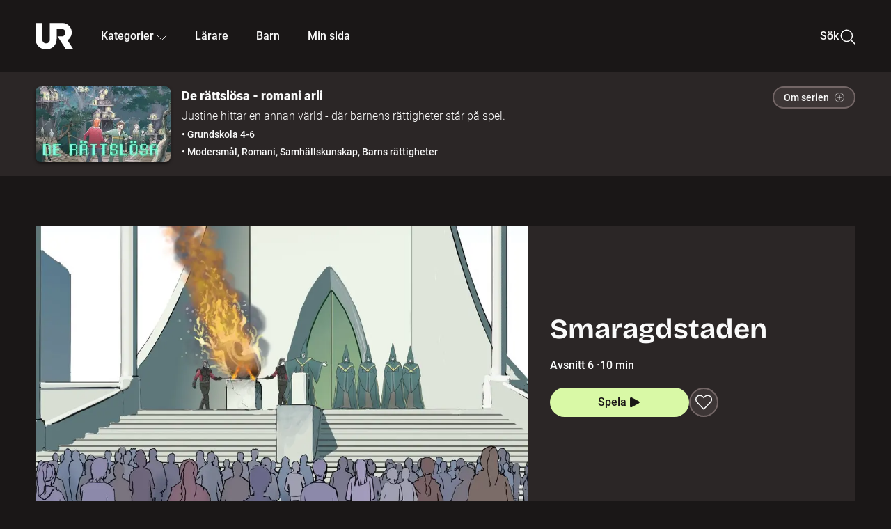

--- FILE ---
content_type: text/html; charset=utf-8
request_url: http://embed.ur.se/program/228399-de-rattslosa-romani-arli-smaragdstaden
body_size: 14713
content:
<!DOCTYPE html><html lang="sv"><head><link rel="preload" href="/fonts/Roboto-300.woff2" as="font" crossorigin="" data-next-head=""/><link rel="preload" href="/fonts/Roboto-500.woff2" as="font" crossorigin="" data-next-head=""/><link rel="preload" href="/fonts/Roboto-900.woff2" as="font" crossorigin="" data-next-head=""/><link rel="icon" href="/favicon.ico" data-next-head=""/><meta charSet="utf-8" data-next-head=""/><meta name="viewport" content="width=device-width, initial-scale=1.0, user-scalable=yes" data-next-head=""/><meta name="format-detection" content="telephone=no" data-next-head=""/><link rel="icon" sizes="192x192" href="/touch-icons/touch-icon-192x192.png" data-next-head=""/><link rel="apple-touch-icon" sizes="192x192" href="/touch-icons/touch-icon-192x192.png" data-next-head=""/><link rel="apple-touch-icon" sizes="180x180" href="/touch-icons/touch-icon-180x180.png" data-next-head=""/><link rel="apple-touch-icon" sizes="152x152" href="/touch-icons/touch-icon-152x152.png" data-next-head=""/><link rel="apple-touch-icon" sizes="144x144" href="/touch-icons/touch-icon-144x144.png" data-next-head=""/><link rel="apple-touch-icon" sizes="120x120" href="/touch-icons/touch-icon-120x120.png" data-next-head=""/><link rel="apple-touch-icon" sizes="114x114" href="/touch-icons/touch-icon-114x114.png" data-next-head=""/><link rel="apple-touch-icon" sizes="76x76" href="/touch-icons/touch-icon-76x76.png" data-next-head=""/><link rel="apple-touch-icon" sizes="72x72" href="/touch-icons/touch-icon-72x72.png" data-next-head=""/><link rel="shortcut icon" href="/favicon.ico" data-next-head=""/><link rel="manifest" href="/manifest.json" data-next-head=""/><title data-next-head="">De rättslösa - romani arli: Smaragdstaden | UR Play</title><meta name="description" content="Del 6 av 6. Justine är ensam i Smaragdstaden för att försöka rädda Den heliga konventionen. Men tiden håller på att rinna ut." data-next-head=""/><link rel="canonical" href="https://urplay.se/program/228399-de-rattslosa-romani-arli-smaragdstaden" data-next-head=""/><meta property="og:title" content="De rättslösa - romani arli: Smaragdstaden | UR Play" data-next-head=""/><meta property="og:locale" content="sv_SE" data-next-head=""/><meta property="og:site_name" content="urplay.se" data-next-head=""/><meta property="og:image" content="https://some-assets.ur.se/some/urplay/228399/hd.jpg" data-next-head=""/><meta property="og:url" content="https://urplay.se/program/228399-de-rattslosa-romani-arli-smaragdstaden" data-next-head=""/><meta property="og:description" content="Del 6 av 6. Justine är ensam i Smaragdstaden för att försöka rädda Den heliga konventionen. Men tiden håller på att rinna ut." data-next-head=""/><link rel="preload" as="image" imageSrcSet="/_next/image?url=https%3A%2F%2Fassets.ur.se%2Fid%2F228399%2Fimages%2F1_xl.jpg&amp;w=128&amp;q=75 128w, /_next/image?url=https%3A%2F%2Fassets.ur.se%2Fid%2F228399%2Fimages%2F1_xl.jpg&amp;w=256&amp;q=75 256w, /_next/image?url=https%3A%2F%2Fassets.ur.se%2Fid%2F228399%2Fimages%2F1_xl.jpg&amp;w=384&amp;q=75 384w, /_next/image?url=https%3A%2F%2Fassets.ur.se%2Fid%2F228399%2Fimages%2F1_xl.jpg&amp;w=640&amp;q=75 640w, /_next/image?url=https%3A%2F%2Fassets.ur.se%2Fid%2F228399%2Fimages%2F1_xl.jpg&amp;w=768&amp;q=75 768w, /_next/image?url=https%3A%2F%2Fassets.ur.se%2Fid%2F228399%2Fimages%2F1_xl.jpg&amp;w=1201&amp;q=75 1201w, /_next/image?url=https%3A%2F%2Fassets.ur.se%2Fid%2F228399%2Fimages%2F1_xl.jpg&amp;w=1441&amp;q=75 1441w, /_next/image?url=https%3A%2F%2Fassets.ur.se%2Fid%2F228399%2Fimages%2F1_xl.jpg&amp;w=1601&amp;q=75 1601w" imageSizes="(min-width: 1600px) 1216px, (min-width: 1201px) calc(100vw - 16vw), 100vw" data-next-head=""/><script id="cookiebot-google-consent-mode" data-cookieconsent="ignore" data-nscript="beforeInteractive">
              window.dataLayer = window.dataLayer || [];
              function gtag() {
                  dataLayer.push(arguments);
              }
              gtag('consent', 'default', {
                  'ad_personalization': 'denied',
                  'ad_storage': 'denied',
                  'ad_user_data': 'denied',
                  'analytics_storage': 'denied',
                  'functionality_storage': 'denied',
                  'personalization_storage': 'denied',
                  'security_storage': 'granted',
                  'wait_for_update': 500,
              });
              gtag("set", "ads_data_redaction", true);
              gtag("set", "url_passthrough", false);
          </script><link rel="preload" href="/_next/static/chunks/7076bda25b28cdb3.css" as="style"/><link rel="stylesheet" href="/_next/static/chunks/7076bda25b28cdb3.css" data-n-g=""/><link rel="preload" href="/_next/static/chunks/8ba995117cd39e53.css" as="style"/><link rel="stylesheet" href="/_next/static/chunks/8ba995117cd39e53.css" data-n-p=""/><link rel="preload" href="/_next/static/chunks/d77254097e403903.css" as="style"/><link rel="stylesheet" href="/_next/static/chunks/d77254097e403903.css" data-n-p=""/><link rel="preload" href="/_next/static/chunks/6a1d627e8838146f.css" as="style"/><link rel="stylesheet" href="/_next/static/chunks/6a1d627e8838146f.css" data-n-p=""/><noscript data-n-css=""></noscript><script id="Cookiebot" src="https://consent.cookiebot.com/uc.js" data-cbid="60f149ef-77bc-47f4-90c1-a55c6b64370d" type="text/javascript" defer="" data-nscript="beforeInteractive"></script><script src="/_next/static/chunks/fb3a090a0aab4dbb.js" defer=""></script><script src="/_next/static/chunks/b380abb205c1896b.js" defer=""></script><script src="/_next/static/chunks/fd090f91ffbf2c6f.js" defer=""></script><script src="/_next/static/chunks/44782f074879ae1a.js" defer=""></script><script src="/_next/static/chunks/5e193293a40300c9.js" defer=""></script><script src="/_next/static/chunks/ecaa78903e1eaa47.js" defer=""></script><script src="/_next/static/chunks/ac02e860202b169e.js" defer=""></script><script src="/_next/static/chunks/90921fb4a9d345f7.js" defer=""></script><script src="/_next/static/chunks/turbopack-8a90c8f123578c54.js" defer=""></script><script src="/_next/static/chunks/650333bd18f05917.js" defer=""></script><script src="/_next/static/chunks/8294772b20b7330c.js" defer=""></script><script src="/_next/static/chunks/48ba0de69e894b28.js" defer=""></script><script src="/_next/static/chunks/7c5db3a7b08dd304.js" defer=""></script><script src="/_next/static/chunks/6e2be0a6cc05dde2.js" defer=""></script><script src="/_next/static/chunks/745e7cd55c90eb43.js" defer=""></script><script src="/_next/static/chunks/7071ca314176742a.js" defer=""></script><script src="/_next/static/chunks/a3b42c400f541bae.js" defer=""></script><script src="/_next/static/chunks/d87de7dc09f7efad.js" defer=""></script><script src="/_next/static/chunks/turbopack-bc94d234d3096241.js" defer=""></script><script src="/_next/static/I9w_sm0kBISFEb7B95rwd/_ssgManifest.js" defer=""></script><script src="/_next/static/I9w_sm0kBISFEb7B95rwd/_buildManifest.js" defer=""></script><meta name="sentry-trace" content="97a9dccdaaeeeb9087d28175f94071a8-041822b3f51625ca-0"/><meta name="baggage" content="sentry-environment=production,sentry-public_key=ef851232e4a5b9cdde2454c5acff091c,sentry-trace_id=97a9dccdaaeeeb9087d28175f94071a8,sentry-sampled=false,sentry-sample_rand=0.2669381176906558,sentry-sample_rate=0.01"/></head><body><div id="__next"><div class="Layout-module__fmZ1UG__mainBackground"><header class=""><div class="SiteHeader-module__gsr0IW__siteHeader"><div class="SiteHeader-module__gsr0IW__wrapper"><button id="resetFocus" tabindex="-1" aria-hidden="true" class="SiteHeader-module__gsr0IW__resetFocusButton"></button><a class="SiteHeader-module__gsr0IW__accessibilityLinks" href="#huvudinnehall">Till huvudinnehåll</a><div class="SiteHeader-module__gsr0IW__menuContainer SiteHeader-module__gsr0IW__hideMenu"><nav aria-label="Huvudmeny" class="PrimaryNavigation-module__g0Mera__navigation" tabindex="-1"><ul class="menu PrimaryNavigation-module__g0Mera__menuWrapper"><li class="PrimaryNavigation-module__g0Mera__logoItem"><div class="PrimaryNavigation-module__g0Mera__mobileCloseButtonContainer"><button class="PrimaryNavigation-module__g0Mera__mobileCloseButton" aria-label="Stäng huvudmeny" aria-controls="Huvudmeny" aria-expanded="false"><svg xmlns="http://www.w3.org/2000/svg" width="24" height="24" viewBox="0 0 24 24" aria-hidden="true" focusable="false" class="PrimaryNavigation-module__g0Mera__closeIcon"><path fill="none" fill-rule="evenodd" stroke="#110737" stroke-linecap="round" stroke-linejoin="round" stroke-width="1.5" d="m4.5 19.5 15-15m-15 0 15 15"></path></svg></button></div><a class="PrimaryNavigation-module__g0Mera__logoLink" data-trk-primary-navigation="Logo" href="/"><svg xmlns="http://www.w3.org/2000/svg" width="200" height="200" viewBox="0 0 200 200" class="PrimaryNavigation-module__g0Mera__logo" focusable="false" role="img" aria-label="UR Play"><path fill="#FFF" fill-rule="evenodd" d="M169.92 125.104c13.91-8.81 23.22-24.207 23.019-41.648C193.253 56.257 170.449 34 143.115 34H76.347v87.325c0 12.838-8.964 20.61-20.02 20.61-11.058 0-20.022-7.772-20.022-20.61V34H0v82.572C0 153.03 25.218 174 56.326 174c31.109 0 56.325-20.97 56.325-57.428V64.85h26.147c10.995 0 20.3 8.564 20.625 19.5.336 11.364-8.852 20.713-20.197 20.713H117.4l43.065 66.312H200z"></path></svg></a></li><li class="PrimaryNavigation-module__g0Mera__navItem PrimaryNavigation-module__g0Mera__categoriesNavItemDesktop"><button aria-expanded="false" data-trk-primary-navigation-kategorier="closed" class="NavDropdown-module__Tj6GOG__navButton" data-trk-primary-navigation="Kategorier" type="button">Kategorier<svg xmlns="http://www.w3.org/2000/svg" width="24" height="24" viewBox="0 0 24 24" aria-hidden="true" class="NavDropdown-module__Tj6GOG__caret Caret-module__Bw2tFq__down" focusable="false"><path fill="none" stroke="#110737" stroke-linecap="round" stroke-linejoin="round" stroke-width="1.5" d="M23.25 16.689 12.53 5.97a.75.75 0 0 0-1.06 0L.75 16.689"></path></svg></button><div class="NavDropdown-module__Tj6GOG__navMenu"><div aria-hidden="true" class="CategoriesMenu-module__nuJBlW__backdrop CategoriesMenu-module__nuJBlW__noBackdrop"></div><div class="CategoriesMenu-module__nuJBlW__categoriesMenu"><div class="CategoriesMenu-module__nuJBlW__topRow"><a tabindex="0" class="Button-module__s3b5nq__button Button-module__s3b5nq__secondaryButton Button-module__s3b5nq__linkButton Button-module__s3b5nq__smallButton Button-module__s3b5nq__chipButton" href="/bladdra/alla-kategorier">Alla kategorier</a><a tabindex="0" class="Button-module__s3b5nq__button Button-module__s3b5nq__secondaryButton Button-module__s3b5nq__linkButton Button-module__s3b5nq__smallButton Button-module__s3b5nq__chipButton" href="/bladdra/alla-program">Program A till Ö</a></div><ul class="CategoriesMenu-module__nuJBlW__highlightedCategories"><li class="NavigationListItem-module__T6YIQq__item CategoriesMenu-module__nuJBlW__categoryItem"><div class="NavigationListItem-module__T6YIQq__imageOverlay"></div><img alt="" loading="lazy" width="640" height="360" decoding="async" data-nimg="1" class="NavigationListItem-module__T6YIQq__categoryImage" style="color:transparent" sizes="(min-width: 1600px) calc(1216px * .24), (min-width: 1201px) calc((100vw - 16vw) * .24), (min-width: 768px) 24vw, (min-width: 640px) 48vw, 38vw" srcSet="/_next/image?url=https%3A%2F%2Fur.imagevault.app%2Fpublishedmedia%2F9m6olbh6d9ei2kyj2kmu%2Fsyntolkatny.png&amp;w=128&amp;q=75 128w, /_next/image?url=https%3A%2F%2Fur.imagevault.app%2Fpublishedmedia%2F9m6olbh6d9ei2kyj2kmu%2Fsyntolkatny.png&amp;w=256&amp;q=75 256w, /_next/image?url=https%3A%2F%2Fur.imagevault.app%2Fpublishedmedia%2F9m6olbh6d9ei2kyj2kmu%2Fsyntolkatny.png&amp;w=384&amp;q=75 384w, /_next/image?url=https%3A%2F%2Fur.imagevault.app%2Fpublishedmedia%2F9m6olbh6d9ei2kyj2kmu%2Fsyntolkatny.png&amp;w=640&amp;q=75 640w, /_next/image?url=https%3A%2F%2Fur.imagevault.app%2Fpublishedmedia%2F9m6olbh6d9ei2kyj2kmu%2Fsyntolkatny.png&amp;w=768&amp;q=75 768w, /_next/image?url=https%3A%2F%2Fur.imagevault.app%2Fpublishedmedia%2F9m6olbh6d9ei2kyj2kmu%2Fsyntolkatny.png&amp;w=1201&amp;q=75 1201w, /_next/image?url=https%3A%2F%2Fur.imagevault.app%2Fpublishedmedia%2F9m6olbh6d9ei2kyj2kmu%2Fsyntolkatny.png&amp;w=1441&amp;q=75 1441w, /_next/image?url=https%3A%2F%2Fur.imagevault.app%2Fpublishedmedia%2F9m6olbh6d9ei2kyj2kmu%2Fsyntolkatny.png&amp;w=1601&amp;q=75 1601w" src="/_next/image?url=https%3A%2F%2Fur.imagevault.app%2Fpublishedmedia%2F9m6olbh6d9ei2kyj2kmu%2Fsyntolkatny.png&amp;w=1601&amp;q=75"/><a class="NavigationListItem-module__T6YIQq__categoryLink" data-trk-categories-menu="Syntolkat" href="/bladdra/syntolkat"><span class="NavigationListItem-module__T6YIQq__linkText">Syntolkat</span></a><div class="NavigationListItem-module__T6YIQq__gradient"></div></li><li class="NavigationListItem-module__T6YIQq__item CategoriesMenu-module__nuJBlW__categoryItem"><div class="NavigationListItem-module__T6YIQq__imageOverlay"></div><img alt="" loading="lazy" width="640" height="360" decoding="async" data-nimg="1" class="NavigationListItem-module__T6YIQq__categoryImage" style="color:transparent" sizes="(min-width: 1600px) calc(1216px * .24), (min-width: 1201px) calc((100vw - 16vw) * .24), (min-width: 768px) 24vw, (min-width: 640px) 48vw, 38vw" srcSet="/_next/image?url=https%3A%2F%2Fur.imagevault.app%2Fpublishedmedia%2Frhqa3paguquththzuoa4%2Fdokumenta-rny.png&amp;w=128&amp;q=75 128w, /_next/image?url=https%3A%2F%2Fur.imagevault.app%2Fpublishedmedia%2Frhqa3paguquththzuoa4%2Fdokumenta-rny.png&amp;w=256&amp;q=75 256w, /_next/image?url=https%3A%2F%2Fur.imagevault.app%2Fpublishedmedia%2Frhqa3paguquththzuoa4%2Fdokumenta-rny.png&amp;w=384&amp;q=75 384w, /_next/image?url=https%3A%2F%2Fur.imagevault.app%2Fpublishedmedia%2Frhqa3paguquththzuoa4%2Fdokumenta-rny.png&amp;w=640&amp;q=75 640w, /_next/image?url=https%3A%2F%2Fur.imagevault.app%2Fpublishedmedia%2Frhqa3paguquththzuoa4%2Fdokumenta-rny.png&amp;w=768&amp;q=75 768w, /_next/image?url=https%3A%2F%2Fur.imagevault.app%2Fpublishedmedia%2Frhqa3paguquththzuoa4%2Fdokumenta-rny.png&amp;w=1201&amp;q=75 1201w, /_next/image?url=https%3A%2F%2Fur.imagevault.app%2Fpublishedmedia%2Frhqa3paguquththzuoa4%2Fdokumenta-rny.png&amp;w=1441&amp;q=75 1441w, /_next/image?url=https%3A%2F%2Fur.imagevault.app%2Fpublishedmedia%2Frhqa3paguquththzuoa4%2Fdokumenta-rny.png&amp;w=1601&amp;q=75 1601w" src="/_next/image?url=https%3A%2F%2Fur.imagevault.app%2Fpublishedmedia%2Frhqa3paguquththzuoa4%2Fdokumenta-rny.png&amp;w=1601&amp;q=75"/><a class="NavigationListItem-module__T6YIQq__categoryLink" data-trk-categories-menu="Dokumentär" href="/bladdra/dokumentar"><span class="NavigationListItem-module__T6YIQq__linkText">Dokumentär</span></a><div class="NavigationListItem-module__T6YIQq__gradient"></div></li><li class="NavigationListItem-module__T6YIQq__item CategoriesMenu-module__nuJBlW__categoryItem"><div class="NavigationListItem-module__T6YIQq__imageOverlay"></div><img alt="" loading="lazy" width="640" height="360" decoding="async" data-nimg="1" class="NavigationListItem-module__T6YIQq__categoryImage" style="color:transparent" sizes="(min-width: 1600px) calc(1216px * .24), (min-width: 1201px) calc((100vw - 16vw) * .24), (min-width: 768px) 24vw, (min-width: 640px) 48vw, 38vw" srcSet="/_next/image?url=https%3A%2F%2Fur.imagevault.app%2Fpublishedmedia%2Fash3p5xkwl2oxew6vpk0%2FKortfilm_kategori.png&amp;w=128&amp;q=75 128w, /_next/image?url=https%3A%2F%2Fur.imagevault.app%2Fpublishedmedia%2Fash3p5xkwl2oxew6vpk0%2FKortfilm_kategori.png&amp;w=256&amp;q=75 256w, /_next/image?url=https%3A%2F%2Fur.imagevault.app%2Fpublishedmedia%2Fash3p5xkwl2oxew6vpk0%2FKortfilm_kategori.png&amp;w=384&amp;q=75 384w, /_next/image?url=https%3A%2F%2Fur.imagevault.app%2Fpublishedmedia%2Fash3p5xkwl2oxew6vpk0%2FKortfilm_kategori.png&amp;w=640&amp;q=75 640w, /_next/image?url=https%3A%2F%2Fur.imagevault.app%2Fpublishedmedia%2Fash3p5xkwl2oxew6vpk0%2FKortfilm_kategori.png&amp;w=768&amp;q=75 768w, /_next/image?url=https%3A%2F%2Fur.imagevault.app%2Fpublishedmedia%2Fash3p5xkwl2oxew6vpk0%2FKortfilm_kategori.png&amp;w=1201&amp;q=75 1201w, /_next/image?url=https%3A%2F%2Fur.imagevault.app%2Fpublishedmedia%2Fash3p5xkwl2oxew6vpk0%2FKortfilm_kategori.png&amp;w=1441&amp;q=75 1441w, /_next/image?url=https%3A%2F%2Fur.imagevault.app%2Fpublishedmedia%2Fash3p5xkwl2oxew6vpk0%2FKortfilm_kategori.png&amp;w=1601&amp;q=75 1601w" src="/_next/image?url=https%3A%2F%2Fur.imagevault.app%2Fpublishedmedia%2Fash3p5xkwl2oxew6vpk0%2FKortfilm_kategori.png&amp;w=1601&amp;q=75"/><a class="NavigationListItem-module__T6YIQq__categoryLink" data-trk-categories-menu="Kortfilm" href="/bladdra/kortfilm"><span class="NavigationListItem-module__T6YIQq__linkText">Kortfilm</span></a><div class="NavigationListItem-module__T6YIQq__gradient"></div></li><li class="NavigationListItem-module__T6YIQq__item CategoriesMenu-module__nuJBlW__categoryItem"><div class="NavigationListItem-module__T6YIQq__imageOverlay"></div><img alt="" loading="lazy" width="640" height="360" decoding="async" data-nimg="1" class="NavigationListItem-module__T6YIQq__categoryImage" style="color:transparent" sizes="(min-width: 1600px) calc(1216px * .24), (min-width: 1201px) calc((100vw - 16vw) * .24), (min-width: 768px) 24vw, (min-width: 640px) 48vw, 38vw" srcSet="/_next/image?url=https%3A%2F%2Fur.imagevault.app%2Fpublishedmedia%2F83s66kbxiipc46zanxcf%2Fdramany.png&amp;w=128&amp;q=75 128w, /_next/image?url=https%3A%2F%2Fur.imagevault.app%2Fpublishedmedia%2F83s66kbxiipc46zanxcf%2Fdramany.png&amp;w=256&amp;q=75 256w, /_next/image?url=https%3A%2F%2Fur.imagevault.app%2Fpublishedmedia%2F83s66kbxiipc46zanxcf%2Fdramany.png&amp;w=384&amp;q=75 384w, /_next/image?url=https%3A%2F%2Fur.imagevault.app%2Fpublishedmedia%2F83s66kbxiipc46zanxcf%2Fdramany.png&amp;w=640&amp;q=75 640w, /_next/image?url=https%3A%2F%2Fur.imagevault.app%2Fpublishedmedia%2F83s66kbxiipc46zanxcf%2Fdramany.png&amp;w=768&amp;q=75 768w, /_next/image?url=https%3A%2F%2Fur.imagevault.app%2Fpublishedmedia%2F83s66kbxiipc46zanxcf%2Fdramany.png&amp;w=1201&amp;q=75 1201w, /_next/image?url=https%3A%2F%2Fur.imagevault.app%2Fpublishedmedia%2F83s66kbxiipc46zanxcf%2Fdramany.png&amp;w=1441&amp;q=75 1441w, /_next/image?url=https%3A%2F%2Fur.imagevault.app%2Fpublishedmedia%2F83s66kbxiipc46zanxcf%2Fdramany.png&amp;w=1601&amp;q=75 1601w" src="/_next/image?url=https%3A%2F%2Fur.imagevault.app%2Fpublishedmedia%2F83s66kbxiipc46zanxcf%2Fdramany.png&amp;w=1601&amp;q=75"/><a class="NavigationListItem-module__T6YIQq__categoryLink" data-trk-categories-menu="Drama" href="/bladdra/drama"><span class="NavigationListItem-module__T6YIQq__linkText">Drama</span></a><div class="NavigationListItem-module__T6YIQq__gradient"></div></li><li class="NavigationListItem-module__T6YIQq__item CategoriesMenu-module__nuJBlW__categoryItem"><div class="NavigationListItem-module__T6YIQq__imageOverlay"></div><img alt="" loading="lazy" width="640" height="360" decoding="async" data-nimg="1" class="NavigationListItem-module__T6YIQq__categoryImage" style="color:transparent" sizes="(min-width: 1600px) calc(1216px * .24), (min-width: 1201px) calc((100vw - 16vw) * .24), (min-width: 768px) 24vw, (min-width: 640px) 48vw, 38vw" srcSet="/_next/image?url=https%3A%2F%2Fur.imagevault.app%2Fpublishedmedia%2Ft3a3nq9md6wi29ksvh3d%2Ffo-rela-sningarny.png&amp;w=128&amp;q=75 128w, /_next/image?url=https%3A%2F%2Fur.imagevault.app%2Fpublishedmedia%2Ft3a3nq9md6wi29ksvh3d%2Ffo-rela-sningarny.png&amp;w=256&amp;q=75 256w, /_next/image?url=https%3A%2F%2Fur.imagevault.app%2Fpublishedmedia%2Ft3a3nq9md6wi29ksvh3d%2Ffo-rela-sningarny.png&amp;w=384&amp;q=75 384w, /_next/image?url=https%3A%2F%2Fur.imagevault.app%2Fpublishedmedia%2Ft3a3nq9md6wi29ksvh3d%2Ffo-rela-sningarny.png&amp;w=640&amp;q=75 640w, /_next/image?url=https%3A%2F%2Fur.imagevault.app%2Fpublishedmedia%2Ft3a3nq9md6wi29ksvh3d%2Ffo-rela-sningarny.png&amp;w=768&amp;q=75 768w, /_next/image?url=https%3A%2F%2Fur.imagevault.app%2Fpublishedmedia%2Ft3a3nq9md6wi29ksvh3d%2Ffo-rela-sningarny.png&amp;w=1201&amp;q=75 1201w, /_next/image?url=https%3A%2F%2Fur.imagevault.app%2Fpublishedmedia%2Ft3a3nq9md6wi29ksvh3d%2Ffo-rela-sningarny.png&amp;w=1441&amp;q=75 1441w, /_next/image?url=https%3A%2F%2Fur.imagevault.app%2Fpublishedmedia%2Ft3a3nq9md6wi29ksvh3d%2Ffo-rela-sningarny.png&amp;w=1601&amp;q=75 1601w" src="/_next/image?url=https%3A%2F%2Fur.imagevault.app%2Fpublishedmedia%2Ft3a3nq9md6wi29ksvh3d%2Ffo-rela-sningarny.png&amp;w=1601&amp;q=75"/><a class="NavigationListItem-module__T6YIQq__categoryLink" data-trk-categories-menu="Föreläsningar" href="/bladdra/forelasningar"><span class="NavigationListItem-module__T6YIQq__linkText">Föreläsningar</span></a><div class="NavigationListItem-module__T6YIQq__gradient"></div></li><li class="NavigationListItem-module__T6YIQq__item CategoriesMenu-module__nuJBlW__categoryItem"><div class="NavigationListItem-module__T6YIQq__imageOverlay"></div><img alt="" loading="lazy" width="640" height="360" decoding="async" data-nimg="1" class="NavigationListItem-module__T6YIQq__categoryImage" style="color:transparent" sizes="(min-width: 1600px) calc(1216px * .24), (min-width: 1201px) calc((100vw - 16vw) * .24), (min-width: 768px) 24vw, (min-width: 640px) 48vw, 38vw" srcSet="/_next/image?url=https%3A%2F%2Fur.imagevault.app%2Fpublishedmedia%2Fche5jfu3y04eyx5x9jwm%2Fvetenskap.png&amp;w=128&amp;q=75 128w, /_next/image?url=https%3A%2F%2Fur.imagevault.app%2Fpublishedmedia%2Fche5jfu3y04eyx5x9jwm%2Fvetenskap.png&amp;w=256&amp;q=75 256w, /_next/image?url=https%3A%2F%2Fur.imagevault.app%2Fpublishedmedia%2Fche5jfu3y04eyx5x9jwm%2Fvetenskap.png&amp;w=384&amp;q=75 384w, /_next/image?url=https%3A%2F%2Fur.imagevault.app%2Fpublishedmedia%2Fche5jfu3y04eyx5x9jwm%2Fvetenskap.png&amp;w=640&amp;q=75 640w, /_next/image?url=https%3A%2F%2Fur.imagevault.app%2Fpublishedmedia%2Fche5jfu3y04eyx5x9jwm%2Fvetenskap.png&amp;w=768&amp;q=75 768w, /_next/image?url=https%3A%2F%2Fur.imagevault.app%2Fpublishedmedia%2Fche5jfu3y04eyx5x9jwm%2Fvetenskap.png&amp;w=1201&amp;q=75 1201w, /_next/image?url=https%3A%2F%2Fur.imagevault.app%2Fpublishedmedia%2Fche5jfu3y04eyx5x9jwm%2Fvetenskap.png&amp;w=1441&amp;q=75 1441w, /_next/image?url=https%3A%2F%2Fur.imagevault.app%2Fpublishedmedia%2Fche5jfu3y04eyx5x9jwm%2Fvetenskap.png&amp;w=1601&amp;q=75 1601w" src="/_next/image?url=https%3A%2F%2Fur.imagevault.app%2Fpublishedmedia%2Fche5jfu3y04eyx5x9jwm%2Fvetenskap.png&amp;w=1601&amp;q=75"/><a class="NavigationListItem-module__T6YIQq__categoryLink" data-trk-categories-menu="Vetenskap &amp; teknik" href="/bladdra/vetenskap"><span class="NavigationListItem-module__T6YIQq__linkText">Vetenskap &amp; teknik</span></a><div class="NavigationListItem-module__T6YIQq__gradient"></div></li><li class="NavigationListItem-module__T6YIQq__item CategoriesMenu-module__nuJBlW__categoryItem"><div class="NavigationListItem-module__T6YIQq__imageOverlay"></div><img alt="" loading="lazy" width="640" height="360" decoding="async" data-nimg="1" class="NavigationListItem-module__T6YIQq__categoryImage" style="color:transparent" sizes="(min-width: 1600px) calc(1216px * .24), (min-width: 1201px) calc((100vw - 16vw) * .24), (min-width: 768px) 24vw, (min-width: 640px) 48vw, 38vw" srcSet="/_next/image?url=https%3A%2F%2Fur.imagevault.app%2Fpublishedmedia%2Fx9un8m0h5shqn4bds1ig%2FPoddar_kategori.png&amp;w=128&amp;q=75 128w, /_next/image?url=https%3A%2F%2Fur.imagevault.app%2Fpublishedmedia%2Fx9un8m0h5shqn4bds1ig%2FPoddar_kategori.png&amp;w=256&amp;q=75 256w, /_next/image?url=https%3A%2F%2Fur.imagevault.app%2Fpublishedmedia%2Fx9un8m0h5shqn4bds1ig%2FPoddar_kategori.png&amp;w=384&amp;q=75 384w, /_next/image?url=https%3A%2F%2Fur.imagevault.app%2Fpublishedmedia%2Fx9un8m0h5shqn4bds1ig%2FPoddar_kategori.png&amp;w=640&amp;q=75 640w, /_next/image?url=https%3A%2F%2Fur.imagevault.app%2Fpublishedmedia%2Fx9un8m0h5shqn4bds1ig%2FPoddar_kategori.png&amp;w=768&amp;q=75 768w, /_next/image?url=https%3A%2F%2Fur.imagevault.app%2Fpublishedmedia%2Fx9un8m0h5shqn4bds1ig%2FPoddar_kategori.png&amp;w=1201&amp;q=75 1201w, /_next/image?url=https%3A%2F%2Fur.imagevault.app%2Fpublishedmedia%2Fx9un8m0h5shqn4bds1ig%2FPoddar_kategori.png&amp;w=1441&amp;q=75 1441w, /_next/image?url=https%3A%2F%2Fur.imagevault.app%2Fpublishedmedia%2Fx9un8m0h5shqn4bds1ig%2FPoddar_kategori.png&amp;w=1601&amp;q=75 1601w" src="/_next/image?url=https%3A%2F%2Fur.imagevault.app%2Fpublishedmedia%2Fx9un8m0h5shqn4bds1ig%2FPoddar_kategori.png&amp;w=1601&amp;q=75"/><a class="NavigationListItem-module__T6YIQq__categoryLink" data-trk-categories-menu="Poddar" href="/bladdra/poddar"><span class="NavigationListItem-module__T6YIQq__linkText">Poddar</span></a><div class="NavigationListItem-module__T6YIQq__gradient"></div></li><li class="NavigationListItem-module__T6YIQq__item CategoriesMenu-module__nuJBlW__categoryItem"><div class="NavigationListItem-module__T6YIQq__imageOverlay"></div><img alt="" loading="lazy" width="640" height="360" decoding="async" data-nimg="1" class="NavigationListItem-module__T6YIQq__categoryImage" style="color:transparent" sizes="(min-width: 1600px) calc(1216px * .24), (min-width: 1201px) calc((100vw - 16vw) * .24), (min-width: 768px) 24vw, (min-width: 640px) 48vw, 38vw" srcSet="/_next/image?url=https%3A%2F%2Fur.imagevault.app%2Fpublishedmedia%2Ftimhztx0qp288dcg6p04%2Fteckenspra-k3.png&amp;w=128&amp;q=75 128w, /_next/image?url=https%3A%2F%2Fur.imagevault.app%2Fpublishedmedia%2Ftimhztx0qp288dcg6p04%2Fteckenspra-k3.png&amp;w=256&amp;q=75 256w, /_next/image?url=https%3A%2F%2Fur.imagevault.app%2Fpublishedmedia%2Ftimhztx0qp288dcg6p04%2Fteckenspra-k3.png&amp;w=384&amp;q=75 384w, /_next/image?url=https%3A%2F%2Fur.imagevault.app%2Fpublishedmedia%2Ftimhztx0qp288dcg6p04%2Fteckenspra-k3.png&amp;w=640&amp;q=75 640w, /_next/image?url=https%3A%2F%2Fur.imagevault.app%2Fpublishedmedia%2Ftimhztx0qp288dcg6p04%2Fteckenspra-k3.png&amp;w=768&amp;q=75 768w, /_next/image?url=https%3A%2F%2Fur.imagevault.app%2Fpublishedmedia%2Ftimhztx0qp288dcg6p04%2Fteckenspra-k3.png&amp;w=1201&amp;q=75 1201w, /_next/image?url=https%3A%2F%2Fur.imagevault.app%2Fpublishedmedia%2Ftimhztx0qp288dcg6p04%2Fteckenspra-k3.png&amp;w=1441&amp;q=75 1441w, /_next/image?url=https%3A%2F%2Fur.imagevault.app%2Fpublishedmedia%2Ftimhztx0qp288dcg6p04%2Fteckenspra-k3.png&amp;w=1601&amp;q=75 1601w" src="/_next/image?url=https%3A%2F%2Fur.imagevault.app%2Fpublishedmedia%2Ftimhztx0qp288dcg6p04%2Fteckenspra-k3.png&amp;w=1601&amp;q=75"/><a class="NavigationListItem-module__T6YIQq__categoryLink" data-trk-categories-menu="Svenskt teckenspråk" href="/bladdra/svenskt-teckensprak"><span class="NavigationListItem-module__T6YIQq__linkText">Svenskt teckenspråk</span></a><div class="NavigationListItem-module__T6YIQq__gradient"></div></li></ul><div><span class="CategoriesMenu-module__nuJBlW__headingMinorityLanguages">Nationella minoriteter</span><ul class="CategoriesMenu-module__nuJBlW__minorityLanguages"><li class="NavigationListItem-module__T6YIQq__item CategoriesMenu-module__nuJBlW__minorityLanguagesItem"><div class="NavigationListItem-module__T6YIQq__imageOverlay"></div><img alt="" loading="lazy" width="640" height="360" decoding="async" data-nimg="1" class="NavigationListItem-module__T6YIQq__categoryImage" style="color:transparent" sizes="(min-width: 1600px) calc(1216px * .24), (min-width: 1201px) calc((100vw - 16vw) * .24), (min-width: 768px) 24vw, (min-width: 640px) 48vw, 38vw" srcSet="/_next/image?url=https%3A%2F%2Fur.imagevault.app%2Fpublishedmedia%2Fgklph3j35xmoo3pfe33m%2FFinska.png&amp;w=128&amp;q=75 128w, /_next/image?url=https%3A%2F%2Fur.imagevault.app%2Fpublishedmedia%2Fgklph3j35xmoo3pfe33m%2FFinska.png&amp;w=256&amp;q=75 256w, /_next/image?url=https%3A%2F%2Fur.imagevault.app%2Fpublishedmedia%2Fgklph3j35xmoo3pfe33m%2FFinska.png&amp;w=384&amp;q=75 384w, /_next/image?url=https%3A%2F%2Fur.imagevault.app%2Fpublishedmedia%2Fgklph3j35xmoo3pfe33m%2FFinska.png&amp;w=640&amp;q=75 640w, /_next/image?url=https%3A%2F%2Fur.imagevault.app%2Fpublishedmedia%2Fgklph3j35xmoo3pfe33m%2FFinska.png&amp;w=768&amp;q=75 768w, /_next/image?url=https%3A%2F%2Fur.imagevault.app%2Fpublishedmedia%2Fgklph3j35xmoo3pfe33m%2FFinska.png&amp;w=1201&amp;q=75 1201w, /_next/image?url=https%3A%2F%2Fur.imagevault.app%2Fpublishedmedia%2Fgklph3j35xmoo3pfe33m%2FFinska.png&amp;w=1441&amp;q=75 1441w, /_next/image?url=https%3A%2F%2Fur.imagevault.app%2Fpublishedmedia%2Fgklph3j35xmoo3pfe33m%2FFinska.png&amp;w=1601&amp;q=75 1601w" src="/_next/image?url=https%3A%2F%2Fur.imagevault.app%2Fpublishedmedia%2Fgklph3j35xmoo3pfe33m%2FFinska.png&amp;w=1601&amp;q=75"/><a class="NavigationListItem-module__T6YIQq__categoryLink" data-trk-categories-menu="Finska" href="/bladdra/finska"><span class="NavigationListItem-module__T6YIQq__linkText">Finska</span></a><div class="NavigationListItem-module__T6YIQq__gradient"></div></li><li class="NavigationListItem-module__T6YIQq__item CategoriesMenu-module__nuJBlW__minorityLanguagesItem"><div class="NavigationListItem-module__T6YIQq__imageOverlay"></div><img alt="" loading="lazy" width="640" height="360" decoding="async" data-nimg="1" class="NavigationListItem-module__T6YIQq__categoryImage" style="color:transparent" sizes="(min-width: 1600px) calc(1216px * .24), (min-width: 1201px) calc((100vw - 16vw) * .24), (min-width: 768px) 24vw, (min-width: 640px) 48vw, 38vw" srcSet="/_next/image?url=https%3A%2F%2Fur.imagevault.app%2Fpublishedmedia%2Fymydi91ihy6x98yto9ev%2FJiddisch.png&amp;w=128&amp;q=75 128w, /_next/image?url=https%3A%2F%2Fur.imagevault.app%2Fpublishedmedia%2Fymydi91ihy6x98yto9ev%2FJiddisch.png&amp;w=256&amp;q=75 256w, /_next/image?url=https%3A%2F%2Fur.imagevault.app%2Fpublishedmedia%2Fymydi91ihy6x98yto9ev%2FJiddisch.png&amp;w=384&amp;q=75 384w, /_next/image?url=https%3A%2F%2Fur.imagevault.app%2Fpublishedmedia%2Fymydi91ihy6x98yto9ev%2FJiddisch.png&amp;w=640&amp;q=75 640w, /_next/image?url=https%3A%2F%2Fur.imagevault.app%2Fpublishedmedia%2Fymydi91ihy6x98yto9ev%2FJiddisch.png&amp;w=768&amp;q=75 768w, /_next/image?url=https%3A%2F%2Fur.imagevault.app%2Fpublishedmedia%2Fymydi91ihy6x98yto9ev%2FJiddisch.png&amp;w=1201&amp;q=75 1201w, /_next/image?url=https%3A%2F%2Fur.imagevault.app%2Fpublishedmedia%2Fymydi91ihy6x98yto9ev%2FJiddisch.png&amp;w=1441&amp;q=75 1441w, /_next/image?url=https%3A%2F%2Fur.imagevault.app%2Fpublishedmedia%2Fymydi91ihy6x98yto9ev%2FJiddisch.png&amp;w=1601&amp;q=75 1601w" src="/_next/image?url=https%3A%2F%2Fur.imagevault.app%2Fpublishedmedia%2Fymydi91ihy6x98yto9ev%2FJiddisch.png&amp;w=1601&amp;q=75"/><a class="NavigationListItem-module__T6YIQq__categoryLink" data-trk-categories-menu="Jiddisch" href="/bladdra/jiddisch"><span class="NavigationListItem-module__T6YIQq__linkText">Jiddisch</span></a><div class="NavigationListItem-module__T6YIQq__gradient"></div></li><li class="NavigationListItem-module__T6YIQq__item CategoriesMenu-module__nuJBlW__minorityLanguagesItem"><div class="NavigationListItem-module__T6YIQq__imageOverlay"></div><img alt="" loading="lazy" width="640" height="360" decoding="async" data-nimg="1" class="NavigationListItem-module__T6YIQq__categoryImage" style="color:transparent" sizes="(min-width: 1600px) calc(1216px * .24), (min-width: 1201px) calc((100vw - 16vw) * .24), (min-width: 768px) 24vw, (min-width: 640px) 48vw, 38vw" srcSet="/_next/image?url=https%3A%2F%2Fur.imagevault.app%2Fpublishedmedia%2F1cm4gy0uzaqmvfi9mgv7%2FMea-nkieli.png&amp;w=128&amp;q=75 128w, /_next/image?url=https%3A%2F%2Fur.imagevault.app%2Fpublishedmedia%2F1cm4gy0uzaqmvfi9mgv7%2FMea-nkieli.png&amp;w=256&amp;q=75 256w, /_next/image?url=https%3A%2F%2Fur.imagevault.app%2Fpublishedmedia%2F1cm4gy0uzaqmvfi9mgv7%2FMea-nkieli.png&amp;w=384&amp;q=75 384w, /_next/image?url=https%3A%2F%2Fur.imagevault.app%2Fpublishedmedia%2F1cm4gy0uzaqmvfi9mgv7%2FMea-nkieli.png&amp;w=640&amp;q=75 640w, /_next/image?url=https%3A%2F%2Fur.imagevault.app%2Fpublishedmedia%2F1cm4gy0uzaqmvfi9mgv7%2FMea-nkieli.png&amp;w=768&amp;q=75 768w, /_next/image?url=https%3A%2F%2Fur.imagevault.app%2Fpublishedmedia%2F1cm4gy0uzaqmvfi9mgv7%2FMea-nkieli.png&amp;w=1201&amp;q=75 1201w, /_next/image?url=https%3A%2F%2Fur.imagevault.app%2Fpublishedmedia%2F1cm4gy0uzaqmvfi9mgv7%2FMea-nkieli.png&amp;w=1441&amp;q=75 1441w, /_next/image?url=https%3A%2F%2Fur.imagevault.app%2Fpublishedmedia%2F1cm4gy0uzaqmvfi9mgv7%2FMea-nkieli.png&amp;w=1601&amp;q=75 1601w" src="/_next/image?url=https%3A%2F%2Fur.imagevault.app%2Fpublishedmedia%2F1cm4gy0uzaqmvfi9mgv7%2FMea-nkieli.png&amp;w=1601&amp;q=75"/><a class="NavigationListItem-module__T6YIQq__categoryLink" data-trk-categories-menu="Meänkieli" href="/bladdra/meankieli"><span class="NavigationListItem-module__T6YIQq__linkText">Meänkieli</span></a><div class="NavigationListItem-module__T6YIQq__gradient"></div></li><li class="NavigationListItem-module__T6YIQq__item CategoriesMenu-module__nuJBlW__minorityLanguagesItem"><div class="NavigationListItem-module__T6YIQq__imageOverlay"></div><img alt="" loading="lazy" width="640" height="360" decoding="async" data-nimg="1" class="NavigationListItem-module__T6YIQq__categoryImage" style="color:transparent" sizes="(min-width: 1600px) calc(1216px * .24), (min-width: 1201px) calc((100vw - 16vw) * .24), (min-width: 768px) 24vw, (min-width: 640px) 48vw, 38vw" srcSet="/_next/image?url=https%3A%2F%2Fur.imagevault.app%2Fpublishedmedia%2Fy6yw0zv2rz1a1ucaccz7%2FRomani.png&amp;w=128&amp;q=75 128w, /_next/image?url=https%3A%2F%2Fur.imagevault.app%2Fpublishedmedia%2Fy6yw0zv2rz1a1ucaccz7%2FRomani.png&amp;w=256&amp;q=75 256w, /_next/image?url=https%3A%2F%2Fur.imagevault.app%2Fpublishedmedia%2Fy6yw0zv2rz1a1ucaccz7%2FRomani.png&amp;w=384&amp;q=75 384w, /_next/image?url=https%3A%2F%2Fur.imagevault.app%2Fpublishedmedia%2Fy6yw0zv2rz1a1ucaccz7%2FRomani.png&amp;w=640&amp;q=75 640w, /_next/image?url=https%3A%2F%2Fur.imagevault.app%2Fpublishedmedia%2Fy6yw0zv2rz1a1ucaccz7%2FRomani.png&amp;w=768&amp;q=75 768w, /_next/image?url=https%3A%2F%2Fur.imagevault.app%2Fpublishedmedia%2Fy6yw0zv2rz1a1ucaccz7%2FRomani.png&amp;w=1201&amp;q=75 1201w, /_next/image?url=https%3A%2F%2Fur.imagevault.app%2Fpublishedmedia%2Fy6yw0zv2rz1a1ucaccz7%2FRomani.png&amp;w=1441&amp;q=75 1441w, /_next/image?url=https%3A%2F%2Fur.imagevault.app%2Fpublishedmedia%2Fy6yw0zv2rz1a1ucaccz7%2FRomani.png&amp;w=1601&amp;q=75 1601w" src="/_next/image?url=https%3A%2F%2Fur.imagevault.app%2Fpublishedmedia%2Fy6yw0zv2rz1a1ucaccz7%2FRomani.png&amp;w=1601&amp;q=75"/><a class="NavigationListItem-module__T6YIQq__categoryLink" data-trk-categories-menu="Romani" href="/bladdra/romani"><span class="NavigationListItem-module__T6YIQq__linkText">Romani</span></a><div class="NavigationListItem-module__T6YIQq__gradient"></div></li><li class="NavigationListItem-module__T6YIQq__item CategoriesMenu-module__nuJBlW__minorityLanguagesItem"><div class="NavigationListItem-module__T6YIQq__imageOverlay"></div><img alt="" loading="lazy" width="640" height="360" decoding="async" data-nimg="1" class="NavigationListItem-module__T6YIQq__categoryImage" style="color:transparent" sizes="(min-width: 1600px) calc(1216px * .24), (min-width: 1201px) calc((100vw - 16vw) * .24), (min-width: 768px) 24vw, (min-width: 640px) 48vw, 38vw" srcSet="/_next/image?url=https%3A%2F%2Fur.imagevault.app%2Fpublishedmedia%2F7a5zwn4o490f3vmxm9ee%2FSamiska.png&amp;w=128&amp;q=75 128w, /_next/image?url=https%3A%2F%2Fur.imagevault.app%2Fpublishedmedia%2F7a5zwn4o490f3vmxm9ee%2FSamiska.png&amp;w=256&amp;q=75 256w, /_next/image?url=https%3A%2F%2Fur.imagevault.app%2Fpublishedmedia%2F7a5zwn4o490f3vmxm9ee%2FSamiska.png&amp;w=384&amp;q=75 384w, /_next/image?url=https%3A%2F%2Fur.imagevault.app%2Fpublishedmedia%2F7a5zwn4o490f3vmxm9ee%2FSamiska.png&amp;w=640&amp;q=75 640w, /_next/image?url=https%3A%2F%2Fur.imagevault.app%2Fpublishedmedia%2F7a5zwn4o490f3vmxm9ee%2FSamiska.png&amp;w=768&amp;q=75 768w, /_next/image?url=https%3A%2F%2Fur.imagevault.app%2Fpublishedmedia%2F7a5zwn4o490f3vmxm9ee%2FSamiska.png&amp;w=1201&amp;q=75 1201w, /_next/image?url=https%3A%2F%2Fur.imagevault.app%2Fpublishedmedia%2F7a5zwn4o490f3vmxm9ee%2FSamiska.png&amp;w=1441&amp;q=75 1441w, /_next/image?url=https%3A%2F%2Fur.imagevault.app%2Fpublishedmedia%2F7a5zwn4o490f3vmxm9ee%2FSamiska.png&amp;w=1601&amp;q=75 1601w" src="/_next/image?url=https%3A%2F%2Fur.imagevault.app%2Fpublishedmedia%2F7a5zwn4o490f3vmxm9ee%2FSamiska.png&amp;w=1601&amp;q=75"/><a class="NavigationListItem-module__T6YIQq__categoryLink" data-trk-categories-menu="Samiska" href="/bladdra/samiska"><span class="NavigationListItem-module__T6YIQq__linkText">Samiska</span></a><div class="NavigationListItem-module__T6YIQq__gradient"></div></li></ul></div></div></div></li><li><a class="PrimaryNavigation-module__g0Mera__navItem PrimaryNavigation-module__g0Mera__categoriesNavItemMobile" href="/bladdra/alla-kategorier">Kategorier</a></li><li class="PrimaryNavigation-module__g0Mera__navItem"><a class="PrimaryNavigation-module__g0Mera__headerNavigation" data-trk-primary-navigation="Lärare" href="/utbildning">Lärare</a></li><li class="PrimaryNavigation-module__g0Mera__navItem"><a class="PrimaryNavigation-module__g0Mera__headerNavigation" data-trk-primary-navigation="Barn" href="/barn">Barn</a></li><li class="PrimaryNavigation-module__g0Mera__navItem PrimaryNavigation-module__g0Mera__myPageNavItem"><a class="PrimaryNavigation-module__g0Mera__headerNavigation" data-trk-my-page="navigationslänk" href="/min-sida">Min sida</a></li><li class="PrimaryNavigation-module__g0Mera__navItem PrimaryNavigation-module__g0Mera__searchItem"><a class="PrimaryNavigation-module__g0Mera__searchLink" data-hidden-in-tabtrap="true" href="/sok"><span class="PrimaryNavigation-module__g0Mera__searchText">Sök</span><svg xmlns="http://www.w3.org/2000/svg" width="24" height="24" stroke="#fff" viewBox="0 0 24 24" aria-hidden="true"><g fill="none" fill-rule="evenodd" stroke-linecap="round" stroke-linejoin="round" stroke-width="1.5"><circle cx="11.389" cy="11.389" r="8.056" transform="rotate(-23.025 11.39 11.389)"></circle><path d="m17.085 17.084 6.248 6.25"></path></g></svg></a></li><li class="PrimaryNavigation-module__g0Mera__navItem PrimaryNavigation-module__g0Mera__avatarItem"></li></ul></nav></div><div class="SiteHeader-module__gsr0IW__mobileMenuButtonContainer"><button class="SiteHeader-module__gsr0IW__mobileMenuButton" aria-expanded="false" aria-controls="Huvudmeny" aria-label="Öppna huvudmeny"><svg xmlns="http://www.w3.org/2000/svg" width="24" height="24" viewBox="0 0 24 24" aria-hidden="true" class="SiteHeader-module__gsr0IW__hamburgerIcon"><path fill="none" fill-rule="evenodd" stroke="#110737" stroke-linecap="round" stroke-linejoin="round" stroke-width="1.5" d="M2.25 18.003h19.5m-19.5-6h19.5m-19.5-6h19.5"></path></svg></button><a data-trk-primary-navigation="Logo" class="SiteHeader-module__gsr0IW__logoLink" href="/"><svg xmlns="http://www.w3.org/2000/svg" width="200" height="200" viewBox="0 0 200 200" class="SiteHeader-module__gsr0IW__logo" focusable="false" role="img" aria-label="UR Play"><path fill="#FFF" fill-rule="evenodd" d="M169.92 125.104c13.91-8.81 23.22-24.207 23.019-41.648C193.253 56.257 170.449 34 143.115 34H76.347v87.325c0 12.838-8.964 20.61-20.02 20.61-11.058 0-20.022-7.772-20.022-20.61V34H0v82.572C0 153.03 25.218 174 56.326 174c31.109 0 56.325-20.97 56.325-57.428V64.85h26.147c10.995 0 20.3 8.564 20.625 19.5.336 11.364-8.852 20.713-20.197 20.713H117.4l43.065 66.312H200z"></path></svg></a><div class="SiteHeader-module__gsr0IW__rightSideIcons"><a class="SiteHeader-module__gsr0IW__searchIcon" href="/sok"><svg xmlns="http://www.w3.org/2000/svg" width="24" height="24" stroke="#fff" viewBox="0 0 24 24" aria-label="Sök"><g fill="none" fill-rule="evenodd" stroke-linecap="round" stroke-linejoin="round" stroke-width="1.5"><circle cx="11.389" cy="11.389" r="8.056" transform="rotate(-23.025 11.39 11.389)"></circle><path d="m17.085 17.084 6.248 6.25"></path></g></svg></a></div></div></div></div></header><main id="huvudinnehall" class="Layout-module__fmZ1UG__main"><div class="SeriesBanner-module__NNuZBG__wrapper"><div class="SeriesBanner-module__NNuZBG__seriesBannerWrapper"><div class="SeriesBanner-module__NNuZBG__innerWrapper"><div class="SeriesBannerContent-module__PTFf_W__seriesBannerHeader SeriesBannerContent-module__PTFf_W__closed"><div class="SeriesBannerContent-module__PTFf_W__toggleButton"><button data-trk="series-banner-toggle-closed" type="button" aria-expanded="false" tabindex="0" class="Button-module__s3b5nq__button ToggleButton-module__QjyK-a__toggleButton Button-module__s3b5nq__secondaryButton Button-module__s3b5nq__smallButton">Om serien<svg xmlns="http://www.w3.org/2000/svg" width="24" height="24" viewBox="0 0 24 24" focusable="false"><g fill="none" fill-rule="evenodd" stroke="currentColor" stroke-width="1.5"><path stroke-linecap="round" stroke-linejoin="round" d="M6 12h12m-6-6v12"></path><circle cx="12" cy="12" r="11.25"></circle></g></svg></button></div><div class="SeriesBannerContent-module__PTFf_W__contentWrapper"><div class="SeriesBannerContent-module__PTFf_W__imageWrapper"><figure class="SeriesBannerContent-module__PTFf_W__figure"><img alt="series" loading="lazy" width="194" height="109" decoding="async" data-nimg="1" class="SeriesBannerContent-module__PTFf_W__image NextImage-module__dmtaUW__rounded NextImage-module__dmtaUW__shadows" style="color:transparent" sizes="(min-width: 1600px) calc(1216px * .24), (min-width: 1201px) calc((100vw - 16vw) * .24), (min-width: 768px) 24vw, (min-width: 640px) 48vw, 38vw" srcSet="/_next/image?url=https%3A%2F%2Fassets.ur.se%2Fid%2F228403%2Fimages%2F1.jpg&amp;w=128&amp;q=75 128w, /_next/image?url=https%3A%2F%2Fassets.ur.se%2Fid%2F228403%2Fimages%2F1.jpg&amp;w=256&amp;q=75 256w, /_next/image?url=https%3A%2F%2Fassets.ur.se%2Fid%2F228403%2Fimages%2F1.jpg&amp;w=384&amp;q=75 384w, /_next/image?url=https%3A%2F%2Fassets.ur.se%2Fid%2F228403%2Fimages%2F1.jpg&amp;w=640&amp;q=75 640w, /_next/image?url=https%3A%2F%2Fassets.ur.se%2Fid%2F228403%2Fimages%2F1.jpg&amp;w=768&amp;q=75 768w, /_next/image?url=https%3A%2F%2Fassets.ur.se%2Fid%2F228403%2Fimages%2F1.jpg&amp;w=1201&amp;q=75 1201w, /_next/image?url=https%3A%2F%2Fassets.ur.se%2Fid%2F228403%2Fimages%2F1.jpg&amp;w=1441&amp;q=75 1441w, /_next/image?url=https%3A%2F%2Fassets.ur.se%2Fid%2F228403%2Fimages%2F1.jpg&amp;w=1601&amp;q=75 1601w" src="/_next/image?url=https%3A%2F%2Fassets.ur.se%2Fid%2F228403%2Fimages%2F1.jpg&amp;w=1601&amp;q=75"/></figure><figure class="SeriesBannerContent-module__PTFf_W__mobileFigureOpen"><img alt="series" loading="lazy" width="320" height="180" decoding="async" data-nimg="1" class="SeriesBannerContent-module__PTFf_W__image NextImage-module__dmtaUW__rounded NextImage-module__dmtaUW__shadows" style="color:transparent" sizes="(min-width: 1600px) calc(1216px * .24), (min-width: 1201px) calc((100vw - 16vw) * .24), (min-width: 768px) 24vw, (min-width: 640px) 48vw, 38vw" srcSet="/_next/image?url=https%3A%2F%2Fassets.ur.se%2Fid%2F228403%2Fimages%2F1_l.jpg&amp;w=128&amp;q=75 128w, /_next/image?url=https%3A%2F%2Fassets.ur.se%2Fid%2F228403%2Fimages%2F1_l.jpg&amp;w=256&amp;q=75 256w, /_next/image?url=https%3A%2F%2Fassets.ur.se%2Fid%2F228403%2Fimages%2F1_l.jpg&amp;w=384&amp;q=75 384w, /_next/image?url=https%3A%2F%2Fassets.ur.se%2Fid%2F228403%2Fimages%2F1_l.jpg&amp;w=640&amp;q=75 640w, /_next/image?url=https%3A%2F%2Fassets.ur.se%2Fid%2F228403%2Fimages%2F1_l.jpg&amp;w=768&amp;q=75 768w, /_next/image?url=https%3A%2F%2Fassets.ur.se%2Fid%2F228403%2Fimages%2F1_l.jpg&amp;w=1201&amp;q=75 1201w, /_next/image?url=https%3A%2F%2Fassets.ur.se%2Fid%2F228403%2Fimages%2F1_l.jpg&amp;w=1441&amp;q=75 1441w, /_next/image?url=https%3A%2F%2Fassets.ur.se%2Fid%2F228403%2Fimages%2F1_l.jpg&amp;w=1601&amp;q=75 1601w" src="/_next/image?url=https%3A%2F%2Fassets.ur.se%2Fid%2F228403%2Fimages%2F1_l.jpg&amp;w=1601&amp;q=75"/></figure></div><div class="SeriesBannerContent-module__PTFf_W__metadataWrapper"><h2 class="SeriesBannerContent-module__PTFf_W__seriesTitle">De rättslösa - romani arli</h2><p class="SeriesBannerContent-module__PTFf_W__usp">Justine hittar en annan värld - där barnens rättigheter står på spel.</p><p class="SeriesBannerContent-module__PTFf_W__metadataValues">• Grundskola 4-6</p><p class="SeriesBannerContent-module__PTFf_W__metadataValues">• Modersmål, Romani, Samhällskunskap, Barns rättigheter</p></div></div></div></div></div></div><script type="application/ld+json">{"@context":"https://schema.org","@type":"VideoObject","dateModified":"2025-12-09T15:08:02.000Z","description":"Del 6 av 6. Justine är ensam i Smaragdstaden för att försöka rädda Den heliga konventionen. Men tiden håller på att rinna ut.","duration":"P0Y0M0DT0H9M40S","name":"De rättslösa - romani arli : Smaragdstaden","thumbnailUrl":"https://assets.ur.se/id/228399/images/1_l.jpg","uploadDate":"2022-09-22T00:00:00.000Z","expires":"2026-06-30T21:59:00.000Z","actor":[{"@type":"Person","name":"Mena Cerimovic"}]}</script><div id="keyboard-controls-root"><div id="keyboard-controls-sibling" class="ProductPage-module__TU4SCq__playerAndMetadataWrapper"><figure class="ProductPage-module__TU4SCq__playerContainer"><div class="Player-module__8rZEDW__playerContainer"><div class="Player-module__8rZEDW__placeholderImageFrame"><div class="Player-module__8rZEDW__placeholderImage Player-module__8rZEDW__placeHolderDisplay"><img alt="Programbild" width="960" height="540" decoding="async" data-nimg="1" class="" style="color:transparent" sizes="(min-width: 1600px) 1216px, (min-width: 1201px) calc(100vw - 16vw), 100vw" srcSet="/_next/image?url=https%3A%2F%2Fassets.ur.se%2Fid%2F228399%2Fimages%2F1_xl.jpg&amp;w=128&amp;q=75 128w, /_next/image?url=https%3A%2F%2Fassets.ur.se%2Fid%2F228399%2Fimages%2F1_xl.jpg&amp;w=256&amp;q=75 256w, /_next/image?url=https%3A%2F%2Fassets.ur.se%2Fid%2F228399%2Fimages%2F1_xl.jpg&amp;w=384&amp;q=75 384w, /_next/image?url=https%3A%2F%2Fassets.ur.se%2Fid%2F228399%2Fimages%2F1_xl.jpg&amp;w=640&amp;q=75 640w, /_next/image?url=https%3A%2F%2Fassets.ur.se%2Fid%2F228399%2Fimages%2F1_xl.jpg&amp;w=768&amp;q=75 768w, /_next/image?url=https%3A%2F%2Fassets.ur.se%2Fid%2F228399%2Fimages%2F1_xl.jpg&amp;w=1201&amp;q=75 1201w, /_next/image?url=https%3A%2F%2Fassets.ur.se%2Fid%2F228399%2Fimages%2F1_xl.jpg&amp;w=1441&amp;q=75 1441w, /_next/image?url=https%3A%2F%2Fassets.ur.se%2Fid%2F228399%2Fimages%2F1_xl.jpg&amp;w=1601&amp;q=75 1601w" src="/_next/image?url=https%3A%2F%2Fassets.ur.se%2Fid%2F228399%2Fimages%2F1_xl.jpg&amp;w=1601&amp;q=75"/></div><div id="player-placeholder"></div></div></div><div class="Player-module__8rZEDW__chaptersWrapper"></div></figure><div class="ProductPage-module__TU4SCq__playerProgramDescription"><div class="ProgramDescription-module__YxUkqa__wrapper"><div><div class="ProgramDescription-module__YxUkqa__titleWrapper"><h1 class="ProgramDescription-module__YxUkqa__header">Smaragdstaden</h1></div><p class="ProgramDescription-module__YxUkqa__metadata"><span class="ProgramDescription-module__YxUkqa__metadataList"><span class="ProgramDescription-module__YxUkqa__metadataLabel">Avsnitt 6<span class="ProgramDescription-module__YxUkqa__dot" aria-hidden="true">·</span></span><span class="ProgramDescription-module__YxUkqa__metadataLabel">10 min</span></span></p><div class="ProgramDescription-module__YxUkqa__audioPlayerControlContainer"><button type="button" disabled="" data-testid="player-controls-button" tabindex="0" aria-label="Spela" class="Button-module__s3b5nq__button PlayerControls-module__KDwLma__audioPlayerButton Button-module__s3b5nq__disableButton Button-module__s3b5nq__playerButton">Spela<svg xmlns="http://www.w3.org/2000/svg" width="24" height="24" viewBox="0 0 24 24"><path fill="#FFF" fill-rule="evenodd" stroke="#FFF" stroke-linecap="round" stroke-linejoin="round" stroke-width="1.5" d="M2.338 3.255v17.49a1.5 1.5 0 0 0 2.209 1.322l16.323-8.745a1.5 1.5 0 0 0 0-2.644L4.547 1.933a1.5 1.5 0 0 0-2.209 1.322"></path></svg></button><button aria-label="Spara till min sida" class="CircleIconButton-module__f0Qh7q__circleIconButton" type="button"><svg xmlns="http://www.w3.org/2000/svg" width="24" height="24" viewBox="0 0 24 24" class="BookmarkButton-module__aQAefW__bookmarkIcon"><path fill="none" stroke="#FFF" stroke-linecap="round" stroke-linejoin="round" stroke-width="1.5" d="m12 21.844-9.588-10a5.673 5.673 0 1 1 8.022-8.025L12 5.384l1.566-1.565a5.673 5.673 0 0 1 9.085 1.474 5.67 5.67 0 0 1-1.062 6.548z"></path></svg></button></div></div></div></div></div></div><div class="ProgramInfoContainer-module__9CYVLG__wrapper"><section class="AboutSection-module__68ssqa__wrapper"><h2 class="AboutSection-module__68ssqa__sectionHeaderHidden">Om programmet</h2><div class="AboutSection-module__68ssqa__columnLeft"><p class="AboutSection-module__68ssqa__description">Del 6 av 6. Justine är ensam i Smaragdstaden för att försöka rädda Den heliga konventionen. Men tiden håller på att rinna ut.</p><dl class="AboutSection-module__68ssqa__subjectWrapper"><dt class="AboutSection-module__68ssqa__label AboutSection-module__68ssqa__subjectLabel">Ämnesord:</dt><dd class="AboutSection-module__68ssqa__info AboutSection-module__68ssqa__keywords">Barnkonventionen (1989), Barns rättigheter, Fantasivärldar, Fiktiva berättelser, Parallella världar</dd></dl></div><div class="AboutSection-module__68ssqa__columnRight"><dl class="AboutSection-module__68ssqa__infoList"><div class="AboutSection-module__68ssqa__sectionWrapper"><dt class="AboutSection-module__68ssqa__label">Produktionsår</dt><dd class="AboutSection-module__68ssqa__info">2022</dd></div><div class="AboutSection-module__68ssqa__sectionWrapper"><dt class="AboutSection-module__68ssqa__label">Tillgänglig till</dt><dd class="AboutSection-module__68ssqa__info">30 juni 2026</dd></div><div class="AboutSection-module__68ssqa__sectionWrapper"><dt class="AboutSection-module__68ssqa__label">Talat språk</dt><dd class="AboutSection-module__68ssqa__info">Romani/arli</dd></div><div class="AboutSection-module__68ssqa__sectionWrapper"><dt class="AboutSection-module__68ssqa__label">Undertexter</dt><dd class="AboutSection-module__68ssqa__info">Romani/arli, Svenska</dd></div><div class="AboutSection-module__68ssqa__sectionWrapper"><dt class="AboutSection-module__68ssqa__label">Berättare</dt><dd class="AboutSection-module__68ssqa__info">Mena Cerimovic</dd></div></dl><div class="AboutSection-module__68ssqa__share"><div data-trk-share-product-id="228399" data-trk-share-url="https://urplay.se/program/228399-de-rattslosa-romani-arli-smaragdstaden"><div class="Share-module__HbRGlG__label">Dela programmet</div><button aria-label="Kopiera länk" class="CircleIconButton-module__f0Qh7q__circleIconButton" data-trk-share="copylink" type="button"><svg xmlns="http://www.w3.org/2000/svg" width="24" height="22" fill="none" viewBox="0 0 24 22" class="Share-module__HbRGlG__shareIcon" aria-hidden="true" focusable="false"><circle cx="5.25" cy="10.25" r="3.75" stroke="#fff" stroke-linecap="round" stroke-linejoin="round" stroke-width="1.5"></circle><circle cx="18.75" cy="5" r="3.75" stroke="#fff" stroke-linecap="round" stroke-linejoin="round" stroke-width="1.5"></circle><circle cx="18.75" cy="17" r="3.75" stroke="#fff" stroke-linecap="round" stroke-linejoin="round" stroke-width="1.5"></circle><path stroke="#fff" stroke-linecap="round" stroke-linejoin="round" stroke-width="1.5" d="m8.746 8.891 6.508-2.531M8.605 11.928l6.79 3.395"></path></svg></button></div></div></div></section><section class="CollapsiblePanel-module__acpo3a__collapsible"><h2><button class="CollapsiblePanel-module__acpo3a__panelButton" aria-expanded="false"><span class="CollapsiblePanel-module__acpo3a__circleIconHeading"><svg xmlns="http://www.w3.org/2000/svg" width="24" height="24" viewBox="0 0 24 24" aria-hidden="true" class="CollapsiblePanel-module__acpo3a__caret Caret-module__Bw2tFq__right" focusable="false"><path fill="none" stroke="#110737" stroke-linecap="round" stroke-linejoin="round" stroke-width="1.5" d="M23.25 16.689 12.53 5.97a.75.75 0 0 0-1.06 0L.75 16.689"></path></svg></span><span class="CollapsiblePanel-module__acpo3a__heading">Pedagogiskt material</span><span class="CollapsiblePanel-module__acpo3a__headerTagContainer"><span class="CollapsiblePanel-module__acpo3a__headerTag">Lärarhandledning</span></span></button></h2><div class="CollapsiblePanel-module__acpo3a__wrapper CollapsiblePanel-module__acpo3a__wrapperDisplayNone"><div class="ProgramInfoContainer-module__9CYVLG__pedagogicalWrapper"><div class="TeacherSection-module__gGFyKa__wrapper"><div class="TeacherSection-module__gGFyKa__column"><h3 class="TeacherSection-module__gGFyKa__header">Pedagogiskt syfte</h3><dl><div class="TeacherSection-module__gGFyKa__sectionWrapper"><dt class="TeacherSection-module__gGFyKa__label">Utbildningsnivå:</dt><dd class="TeacherSection-module__gGFyKa__info">Grundskola 4-6</dd></div><div class="TeacherSection-module__gGFyKa__sectionWrapper"><dt class="TeacherSection-module__gGFyKa__label">Ämne:</dt><dd class="TeacherSection-module__gGFyKa__info">Modersmål, Romani, Samhällskunskap, Barns rättigheter</dd></div></dl></div><div class="TeacherSection-module__gGFyKa__column"><ul class="TeacherSection-module__gGFyKa__filesList"><li class="TeacherSection-module__gGFyKa__fileItem"><a class="TeacherSection-module__gGFyKa__fileLink TeacherSection-module__gGFyKa__fileLinkTeacherGuide" target="_blank" rel="noopener noreferrer" href="https://www.ur.se/mb/pdf/handledningar/228000-228999/228628-2_VarldensBarn_arskurs_4_6_2022.pdf"><div class="TeacherSection-module__gGFyKa__fileIconWrapperWithWorksheet TeacherSection-module__gGFyKa__fileIconWrapper"><svg xmlns="http://www.w3.org/2000/svg" width="24" height="24" viewBox="0 0 24 24" aria-hidden="true" focusable="false" class="TeacherSection-module__gGFyKa__fileIcon"><g fill="none" fill-rule="evenodd" stroke="#FFF" stroke-linecap="round" stroke-linejoin="round" stroke-width="1.5"><path d="M5.246 23.248h-3a1.5 1.5 0 0 1-1.5-1.5v-19.5a1.5 1.5 0 0 1 1.5-1.5h10.629c.398 0 .78.158 1.061.44l5.871 5.871a1.5 1.5 0 0 1 .439 1.061v4.628"></path><path d="M20.246 8.248h-6a1.5 1.5 0 0 1-1.5-1.5v-6m-4.5 22.5v-7.5m0 0H9a2.25 2.25 0 1 1 0 4.5h-.75m5.996 3a3 3 0 0 0 3-3v-1.5a3 3 0 0 0-3-3zm6 0v-6a1.5 1.5 0 0 1 1.5-1.5h1.5m-3 4.5h2.25"></path></g></svg></div><div><h3>Lärarhandledning</h3><p class="TeacherSection-module__gGFyKa__subtitle">Världens barn - åk 4-6 2022</p></div><span class="TeacherSection-module__gGFyKa__textExtra">PDF</span></a></li></ul><a class="TeacherSection-module__gGFyKa__externalLink" href="https://www.ur.se/ur-i-skolan/hur-vi-arbetar-med-pedagogik" rel="noopener" target="_blank" data-trk-teachers-material="Lär dig mer om hur vi jobbar med arbetsmaterial för vårt utbud">Läs mer om hur vi arbetar med pedagogik och arbetsmaterial<svg xmlns="http://www.w3.org/2000/svg" width="24" height="24" viewBox="0 0 24 24" class="TeacherSection-module__gGFyKa__externalIcon" role="img" aria-label="Öppnas i nytt fönster"><path fill="none" fill-rule="evenodd" stroke="#FFF" stroke-linecap="round" stroke-linejoin="round" stroke-width="1.5" d="M23.251 7.498V.748h-6.75m6.75 0-15 15m3-10.5h-9a1.5 1.5 0 0 0-1.5 1.5v15a1.5 1.5 0 0 0 1.5 1.5h15a1.5 1.5 0 0 0 1.5-1.5v-9"></path></svg></a></div></div></div></div></section><section class="CollapsiblePanel-module__acpo3a__collapsible"><h2><button class="CollapsiblePanel-module__acpo3a__panelButton" aria-expanded="true"><span class="CollapsiblePanel-module__acpo3a__circleIconHeading"><svg xmlns="http://www.w3.org/2000/svg" width="24" height="24" viewBox="0 0 24 24" aria-hidden="true" class="CollapsiblePanel-module__acpo3a__caret Caret-module__Bw2tFq__down" focusable="false"><path fill="none" stroke="#110737" stroke-linecap="round" stroke-linejoin="round" stroke-width="1.5" d="M23.25 16.689 12.53 5.97a.75.75 0 0 0-1.06 0L.75 16.689"></path></svg></span><span class="CollapsiblePanel-module__acpo3a__heading">Avsnitt</span></button></h2><div class="CollapsiblePanel-module__acpo3a__wrapper"><div class="Episodes-module__vB5AQW__episodesWrapper"><div class="CardList-module__4sRDdq__programsWrapper" data-testid="episodes-list"><article class="Card-module__tGkz1q__card CardList-module__4sRDdq__card"><div class="Card-module__tGkz1q__cardContainer"><figure class="Card-module__tGkz1q__figure"><div class="Card-module__tGkz1q__badgeImageContainer"><div class="Card-module__tGkz1q__imageWrap"><img alt="" aria-hidden="true" width="64" height="36" class="ResponsiveImage-module__wELE6G__image ResponsiveImage-module__wELE6G__card" src="https://assets.ur.se/id/228398/images/1_u.jpg"/></div></div></figure><div class="Card-module__tGkz1q__metadata"><a aria-describedby="06329c4b-5feb-47de-9ee8-e362a2bb24e5" class="Card-module__tGkz1q__cardLink" href="/program/228398-de-rattslosa-romani-arli-den-doda-almen"><h3 class="Card-module__tGkz1q__title Card-module__tGkz1q__titleHover">Den döda almen</h3></a><p class="Card-module__tGkz1q__description" id="06329c4b-5feb-47de-9ee8-e362a2bb24e5"><span>Avsnitt 1<span> · </span></span><span>10 min</span><span> · </span><span class="Card-module__tGkz1q__usp">När Justine följer efter sin klasskamrat hamnar hon i en annan värld.</span></p></div></div></article><article class="Card-module__tGkz1q__card CardList-module__4sRDdq__card"><div class="Card-module__tGkz1q__cardContainer"><figure class="Card-module__tGkz1q__figure"><div class="Card-module__tGkz1q__badgeImageContainer"><div class="Card-module__tGkz1q__imageWrap"><img alt="" aria-hidden="true" width="64" height="36" class="ResponsiveImage-module__wELE6G__image ResponsiveImage-module__wELE6G__card" src="https://assets.ur.se/id/228402/images/1_u.jpg"/></div></div></figure><div class="Card-module__tGkz1q__metadata"><a aria-describedby="21c04b40-87c2-4a1c-999f-01ed8f2af110" class="Card-module__tGkz1q__cardLink" href="/program/228402-de-rattslosa-romani-arli-smaragdgruvan"><h3 class="Card-module__tGkz1q__title Card-module__tGkz1q__titleHover">Smaragdgruvan</h3></a><p class="Card-module__tGkz1q__description" id="21c04b40-87c2-4a1c-999f-01ed8f2af110"><span>Avsnitt 2<span> · </span></span><span>9 min</span><span> · </span><span class="Card-module__tGkz1q__usp">Justine ser hur vakter för bort barn till smaragdgruvorna.</span></p></div></div></article><article class="Card-module__tGkz1q__card CardList-module__4sRDdq__card"><div class="Card-module__tGkz1q__cardContainer"><figure class="Card-module__tGkz1q__figure"><div class="Card-module__tGkz1q__badgeImageContainer"><div class="Card-module__tGkz1q__imageWrap"><img alt="" aria-hidden="true" width="64" height="36" class="ResponsiveImage-module__wELE6G__image ResponsiveImage-module__wELE6G__card" src="https://assets.ur.se/id/228401/images/1_u.jpg"/></div></div></figure><div class="Card-module__tGkz1q__metadata"><a aria-describedby="e5e7c2c3-e652-4087-8676-725db3d443c1" class="Card-module__tGkz1q__cardLink" href="/program/228401-de-rattslosa-romani-arli-de-namnlosa"><h3 class="Card-module__tGkz1q__title Card-module__tGkz1q__titleHover">De Namnlösa</h3></a><p class="Card-module__tGkz1q__description" id="e5e7c2c3-e652-4087-8676-725db3d443c1"><span>Avsnitt 3<span> · </span></span><span>10 min</span><span> · </span><span class="Card-module__tGkz1q__usp">John säger åt Justine att leta efter De Namnlösa.</span></p></div></div></article><article class="Card-module__tGkz1q__card CardList-module__4sRDdq__card"><div class="Card-module__tGkz1q__cardContainer"><figure class="Card-module__tGkz1q__figure"><div class="Card-module__tGkz1q__badgeImageContainer"><div class="Card-module__tGkz1q__imageWrap"><img alt="" aria-hidden="true" width="64" height="36" class="ResponsiveImage-module__wELE6G__image ResponsiveImage-module__wELE6G__card" src="https://assets.ur.se/id/228400/images/1_u.jpg"/></div></div></figure><div class="Card-module__tGkz1q__metadata"><a aria-describedby="7f7f6352-bd18-4740-851f-cde076c22bb4" class="Card-module__tGkz1q__cardLink" href="/program/228400-de-rattslosa-romani-arli-flykten-fran-kyrkogarden"><h3 class="Card-module__tGkz1q__title Card-module__tGkz1q__titleHover">Flykten från kyrkogården</h3></a><p class="Card-module__tGkz1q__description" id="7f7f6352-bd18-4740-851f-cde076c22bb4"><span>Avsnitt 4<span> · </span></span><span>10 min</span><span> · </span><span class="Card-module__tGkz1q__usp">Justine får höra Legenden om den första pusselbiten.</span></p></div></div></article><article class="Card-module__tGkz1q__card CardList-module__4sRDdq__card"><div class="Card-module__tGkz1q__cardContainer"><figure class="Card-module__tGkz1q__figure"><div class="Card-module__tGkz1q__badgeImageContainer"><div class="Card-module__tGkz1q__imageWrap"><img alt="" aria-hidden="true" width="64" height="36" class="ResponsiveImage-module__wELE6G__image ResponsiveImage-module__wELE6G__card" src="https://assets.ur.se/id/228404/images/1_u.jpg"/></div></div></figure><div class="Card-module__tGkz1q__metadata"><a aria-describedby="c0e1194c-6b04-484d-8746-62252dee03dd" class="Card-module__tGkz1q__cardLink" href="/program/228404-de-rattslosa-romani-arli-den-forsta-pusselbiten"><h3 class="Card-module__tGkz1q__title Card-module__tGkz1q__titleHover">Den första pusselbiten</h3></a><p class="Card-module__tGkz1q__description" id="c0e1194c-6b04-484d-8746-62252dee03dd"><span>Avsnitt 5<span> · </span></span><span>10 min</span><span> · </span><span class="Card-module__tGkz1q__usp">Justine förstår att hon kan rädda Den heliga konventionen.</span></p></div></div></article><article class="Card-module__tGkz1q__card CardList-module__4sRDdq__card Card-module__tGkz1q__activeCard"><div class="Card-module__tGkz1q__cardContainer"><figure class="Card-module__tGkz1q__figure"><div class="Card-module__tGkz1q__badgeImageContainer"><div class="Card-module__tGkz1q__imageWrap"><img alt="" aria-hidden="true" width="64" height="36" class="ResponsiveImage-module__wELE6G__image ResponsiveImage-module__wELE6G__card" src="https://assets.ur.se/id/228399/images/1_u.jpg"/></div></div></figure><div class="Card-module__tGkz1q__metadata Card-module__tGkz1q__activeCardMetaData"><a aria-describedby="4f0ab552-cc8f-492f-bd72-86b386af83a8" class="Card-module__tGkz1q__cardLink" href="/program/228399-de-rattslosa-romani-arli-smaragdstaden"><h3 class="Card-module__tGkz1q__title Card-module__tGkz1q__titleHover">Smaragdstaden</h3></a><p class="Card-module__tGkz1q__description" id="4f0ab552-cc8f-492f-bd72-86b386af83a8"><span>Avsnitt 6<span> · </span></span><span>10 min</span><span> · </span><span class="Card-module__tGkz1q__usp">Justine ska försöka rädda Den heliga konventionen, men tiden är knapp.</span></p></div></div></article></div></div></div></section></div><section class="RelatedPrograms-module__xb6zka__relatedPrograms"><div class="Skeleton-module__fGHQ_W__skeletonWrapper"><div class="PlaceholderCard-module__Fynh5W__placeholderCard"><div class="PlaceholderCard-module__Fynh5W__placeholderImage"><div class="PlaceholderCard-module__Fynh5W__shimmer"></div></div><div class="PlaceholderCard-module__Fynh5W__placeholderMetadataWrapper"><div class="PlaceholderCard-module__Fynh5W__placeholderMetadata"><div class="PlaceholderCard-module__Fynh5W__shimmer"></div></div><div class="PlaceholderCard-module__Fynh5W__placeholderMetadata"><div class="PlaceholderCard-module__Fynh5W__shimmer"></div></div><div class="PlaceholderCard-module__Fynh5W__placeholderMetadata"><div class="PlaceholderCard-module__Fynh5W__shimmer"></div></div></div></div><div class="PlaceholderCard-module__Fynh5W__placeholderCard"><div class="PlaceholderCard-module__Fynh5W__placeholderImage"><div class="PlaceholderCard-module__Fynh5W__shimmer"></div></div><div class="PlaceholderCard-module__Fynh5W__placeholderMetadataWrapper"><div class="PlaceholderCard-module__Fynh5W__placeholderMetadata"><div class="PlaceholderCard-module__Fynh5W__shimmer"></div></div><div class="PlaceholderCard-module__Fynh5W__placeholderMetadata"><div class="PlaceholderCard-module__Fynh5W__shimmer"></div></div><div class="PlaceholderCard-module__Fynh5W__placeholderMetadata"><div class="PlaceholderCard-module__Fynh5W__shimmer"></div></div></div></div><div class="PlaceholderCard-module__Fynh5W__placeholderCard"><div class="PlaceholderCard-module__Fynh5W__placeholderImage"><div class="PlaceholderCard-module__Fynh5W__shimmer"></div></div><div class="PlaceholderCard-module__Fynh5W__placeholderMetadataWrapper"><div class="PlaceholderCard-module__Fynh5W__placeholderMetadata"><div class="PlaceholderCard-module__Fynh5W__shimmer"></div></div><div class="PlaceholderCard-module__Fynh5W__placeholderMetadata"><div class="PlaceholderCard-module__Fynh5W__shimmer"></div></div><div class="PlaceholderCard-module__Fynh5W__placeholderMetadata"><div class="PlaceholderCard-module__Fynh5W__shimmer"></div></div></div></div><div class="PlaceholderCard-module__Fynh5W__placeholderCard"><div class="PlaceholderCard-module__Fynh5W__placeholderImage"><div class="PlaceholderCard-module__Fynh5W__shimmer"></div></div><div class="PlaceholderCard-module__Fynh5W__placeholderMetadataWrapper"><div class="PlaceholderCard-module__Fynh5W__placeholderMetadata"><div class="PlaceholderCard-module__Fynh5W__shimmer"></div></div><div class="PlaceholderCard-module__Fynh5W__placeholderMetadata"><div class="PlaceholderCard-module__Fynh5W__shimmer"></div></div><div class="PlaceholderCard-module__Fynh5W__placeholderMetadata"><div class="PlaceholderCard-module__Fynh5W__shimmer"></div></div></div></div><div class="PlaceholderCard-module__Fynh5W__placeholderCard"><div class="PlaceholderCard-module__Fynh5W__placeholderImage"><div class="PlaceholderCard-module__Fynh5W__shimmer"></div></div><div class="PlaceholderCard-module__Fynh5W__placeholderMetadataWrapper"><div class="PlaceholderCard-module__Fynh5W__placeholderMetadata"><div class="PlaceholderCard-module__Fynh5W__shimmer"></div></div><div class="PlaceholderCard-module__Fynh5W__placeholderMetadata"><div class="PlaceholderCard-module__Fynh5W__shimmer"></div></div><div class="PlaceholderCard-module__Fynh5W__placeholderMetadata"><div class="PlaceholderCard-module__Fynh5W__shimmer"></div></div></div></div><div class="PlaceholderCard-module__Fynh5W__placeholderCard"><div class="PlaceholderCard-module__Fynh5W__placeholderImage"><div class="PlaceholderCard-module__Fynh5W__shimmer"></div></div><div class="PlaceholderCard-module__Fynh5W__placeholderMetadataWrapper"><div class="PlaceholderCard-module__Fynh5W__placeholderMetadata"><div class="PlaceholderCard-module__Fynh5W__shimmer"></div></div><div class="PlaceholderCard-module__Fynh5W__placeholderMetadata"><div class="PlaceholderCard-module__Fynh5W__shimmer"></div></div><div class="PlaceholderCard-module__Fynh5W__placeholderMetadata"><div class="PlaceholderCard-module__Fynh5W__shimmer"></div></div></div></div><div class="PlaceholderCard-module__Fynh5W__placeholderCard"><div class="PlaceholderCard-module__Fynh5W__placeholderImage"><div class="PlaceholderCard-module__Fynh5W__shimmer"></div></div><div class="PlaceholderCard-module__Fynh5W__placeholderMetadataWrapper"><div class="PlaceholderCard-module__Fynh5W__placeholderMetadata"><div class="PlaceholderCard-module__Fynh5W__shimmer"></div></div><div class="PlaceholderCard-module__Fynh5W__placeholderMetadata"><div class="PlaceholderCard-module__Fynh5W__shimmer"></div></div><div class="PlaceholderCard-module__Fynh5W__placeholderMetadata"><div class="PlaceholderCard-module__Fynh5W__shimmer"></div></div></div></div><div class="PlaceholderCard-module__Fynh5W__placeholderCard"><div class="PlaceholderCard-module__Fynh5W__placeholderImage"><div class="PlaceholderCard-module__Fynh5W__shimmer"></div></div><div class="PlaceholderCard-module__Fynh5W__placeholderMetadataWrapper"><div class="PlaceholderCard-module__Fynh5W__placeholderMetadata"><div class="PlaceholderCard-module__Fynh5W__shimmer"></div></div><div class="PlaceholderCard-module__Fynh5W__placeholderMetadata"><div class="PlaceholderCard-module__Fynh5W__shimmer"></div></div><div class="PlaceholderCard-module__Fynh5W__placeholderMetadata"><div class="PlaceholderCard-module__Fynh5W__shimmer"></div></div></div></div><div class="PlaceholderCard-module__Fynh5W__placeholderCard"><div class="PlaceholderCard-module__Fynh5W__placeholderImage"><div class="PlaceholderCard-module__Fynh5W__shimmer"></div></div><div class="PlaceholderCard-module__Fynh5W__placeholderMetadataWrapper"><div class="PlaceholderCard-module__Fynh5W__placeholderMetadata"><div class="PlaceholderCard-module__Fynh5W__shimmer"></div></div><div class="PlaceholderCard-module__Fynh5W__placeholderMetadata"><div class="PlaceholderCard-module__Fynh5W__shimmer"></div></div><div class="PlaceholderCard-module__Fynh5W__placeholderMetadata"><div class="PlaceholderCard-module__Fynh5W__shimmer"></div></div></div></div><div class="PlaceholderCard-module__Fynh5W__placeholderCard"><div class="PlaceholderCard-module__Fynh5W__placeholderImage"><div class="PlaceholderCard-module__Fynh5W__shimmer"></div></div><div class="PlaceholderCard-module__Fynh5W__placeholderMetadataWrapper"><div class="PlaceholderCard-module__Fynh5W__placeholderMetadata"><div class="PlaceholderCard-module__Fynh5W__shimmer"></div></div><div class="PlaceholderCard-module__Fynh5W__placeholderMetadata"><div class="PlaceholderCard-module__Fynh5W__shimmer"></div></div><div class="PlaceholderCard-module__Fynh5W__placeholderMetadata"><div class="PlaceholderCard-module__Fynh5W__shimmer"></div></div></div></div></div></section></main><footer class="Layout-module__fmZ1UG__footer"><div class="Footer-module__rnk_JG__footerWrapper"><div class="Footer-module__rnk_JG__footerContentLink"><ul class="LinkList-module__xFie7a__list"><li class="LinkList-module__xFie7a__linkListItem"><a href="https://www.ur.se/vart-utbud/ur-play" target="_blank" rel="noopener" class="LinkList-module__xFie7a__link">Vårt utbud<svg xmlns="http://www.w3.org/2000/svg" width="24" height="24" viewBox="0 0 24 24" role="img" aria-label="Öppnas i nytt fönster" class="LinkList-module__xFie7a__externalIcon"><path fill="none" fill-rule="evenodd" stroke="#FFF" stroke-linecap="round" stroke-linejoin="round" stroke-width="1.5" d="M23.251 7.498V.748h-6.75m6.75 0-15 15m3-10.5h-9a1.5 1.5 0 0 0-1.5 1.5v15a1.5 1.5 0 0 0 1.5 1.5h15a1.5 1.5 0 0 0 1.5-1.5v-9"></path></svg></a></li><li class="LinkList-module__xFie7a__linkListItem"><a href="https://apps.apple.com/se/app/ur-play/id1033474398?l=en-GB" target="_blank" rel="noopener" class="LinkList-module__xFie7a__link">Ladda ner appen för iOS<svg xmlns="http://www.w3.org/2000/svg" width="24" height="24" viewBox="0 0 24 24" role="img" aria-label="Öppnas i nytt fönster" class="LinkList-module__xFie7a__externalIcon"><path fill="none" fill-rule="evenodd" stroke="#FFF" stroke-linecap="round" stroke-linejoin="round" stroke-width="1.5" d="M23.251 7.498V.748h-6.75m6.75 0-15 15m3-10.5h-9a1.5 1.5 0 0 0-1.5 1.5v15a1.5 1.5 0 0 0 1.5 1.5h15a1.5 1.5 0 0 0 1.5-1.5v-9"></path></svg></a></li><li class="LinkList-module__xFie7a__linkListItem"><a href="https://play.google.com/store/apps/details?id=air.se.urplay.android_player" target="_blank" rel="noopener" class="LinkList-module__xFie7a__link">Ladda ner appen för Android<svg xmlns="http://www.w3.org/2000/svg" width="24" height="24" viewBox="0 0 24 24" role="img" aria-label="Öppnas i nytt fönster" class="LinkList-module__xFie7a__externalIcon"><path fill="none" fill-rule="evenodd" stroke="#FFF" stroke-linecap="round" stroke-linejoin="round" stroke-width="1.5" d="M23.251 7.498V.748h-6.75m6.75 0-15 15m3-10.5h-9a1.5 1.5 0 0 0-1.5 1.5v15a1.5 1.5 0 0 0 1.5 1.5h15a1.5 1.5 0 0 0 1.5-1.5v-9"></path></svg></a></li><li class="LinkList-module__xFie7a__linkListItem"><a class="LinkList-module__xFie7a__link" href="/barnlas">Barnlås</a></li><li class="LinkList-module__xFie7a__linkListItem"><a href="https://www.ur.se/nyhetsbrev" target="_blank" rel="noopener" class="LinkList-module__xFie7a__link">Nyhetsbrev<svg xmlns="http://www.w3.org/2000/svg" width="24" height="24" viewBox="0 0 24 24" role="img" aria-label="Öppnas i nytt fönster" class="LinkList-module__xFie7a__externalIcon"><path fill="none" fill-rule="evenodd" stroke="#FFF" stroke-linecap="round" stroke-linejoin="round" stroke-width="1.5" d="M23.251 7.498V.748h-6.75m6.75 0-15 15m3-10.5h-9a1.5 1.5 0 0 0-1.5 1.5v15a1.5 1.5 0 0 0 1.5 1.5h15a1.5 1.5 0 0 0 1.5-1.5v-9"></path></svg></a></li></ul><ul class="LinkList-module__xFie7a__list"><li class="LinkList-module__xFie7a__linkListItem"><a href="https://www.ur.se/kontakt" target="_blank" rel="noopener" class="LinkList-module__xFie7a__link">Kontakt<svg xmlns="http://www.w3.org/2000/svg" width="24" height="24" viewBox="0 0 24 24" role="img" aria-label="Öppnas i nytt fönster" class="LinkList-module__xFie7a__externalIcon"><path fill="none" fill-rule="evenodd" stroke="#FFF" stroke-linecap="round" stroke-linejoin="round" stroke-width="1.5" d="M23.251 7.498V.748h-6.75m6.75 0-15 15m3-10.5h-9a1.5 1.5 0 0 0-1.5 1.5v15a1.5 1.5 0 0 0 1.5 1.5h15a1.5 1.5 0 0 0 1.5-1.5v-9"></path></svg></a></li><li class="LinkList-module__xFie7a__linkListItem"><a href="https://www.ur.se/vart-utbud/ur-access" target="_blank" rel="noopener" class="LinkList-module__xFie7a__link">Access och mediecentraler<svg xmlns="http://www.w3.org/2000/svg" width="24" height="24" viewBox="0 0 24 24" role="img" aria-label="Öppnas i nytt fönster" class="LinkList-module__xFie7a__externalIcon"><path fill="none" fill-rule="evenodd" stroke="#FFF" stroke-linecap="round" stroke-linejoin="round" stroke-width="1.5" d="M23.251 7.498V.748h-6.75m6.75 0-15 15m3-10.5h-9a1.5 1.5 0 0 0-1.5 1.5v15a1.5 1.5 0 0 0 1.5 1.5h15a1.5 1.5 0 0 0 1.5-1.5v-9"></path></svg></a></li><li class="LinkList-module__xFie7a__linkListItem"><a href="https://www.ur.se/om-oss/" target="_blank" rel="noopener" class="LinkList-module__xFie7a__link">Om UR<svg xmlns="http://www.w3.org/2000/svg" width="24" height="24" viewBox="0 0 24 24" class="LinkList-module__xFie7a__externalIcon" role="img" aria-label="Öppnas i nytt fönster"><path fill="none" fill-rule="evenodd" stroke="#FFF" stroke-linecap="round" stroke-linejoin="round" stroke-width="1.5" d="M23.251 7.498V.748h-6.75m6.75 0-15 15m3-10.5h-9a1.5 1.5 0 0 0-1.5 1.5v15a1.5 1.5 0 0 0 1.5 1.5h15a1.5 1.5 0 0 0 1.5-1.5v-9"></path></svg></a></li><li class="LinkList-module__xFie7a__linkListItem"><a href="https://www.ur.se/tillganglighetsredogorelse" target="_blank" rel="noopener" class="LinkList-module__xFie7a__link">Tillgänglighetsredogörelse<svg xmlns="http://www.w3.org/2000/svg" width="24" height="24" viewBox="0 0 24 24" role="img" aria-label="Öppnas i nytt fönster" class="LinkList-module__xFie7a__externalIcon"><path fill="none" fill-rule="evenodd" stroke="#FFF" stroke-linecap="round" stroke-linejoin="round" stroke-width="1.5" d="M23.251 7.498V.748h-6.75m6.75 0-15 15m3-10.5h-9a1.5 1.5 0 0 0-1.5 1.5v15a1.5 1.5 0 0 0 1.5 1.5h15a1.5 1.5 0 0 0 1.5-1.5v-9"></path></svg></a></li><li class="LinkList-module__xFie7a__linkListItem"><a href="https://www.ur.se/integritetspolicy" target="_blank" rel="noopener" class="LinkList-module__xFie7a__link">Integritetspolicy<svg xmlns="http://www.w3.org/2000/svg" width="24" height="24" viewBox="0 0 24 24" class="LinkList-module__xFie7a__externalIcon" role="img" aria-label="Öppnas i nytt fönster"><path fill="none" fill-rule="evenodd" stroke="#FFF" stroke-linecap="round" stroke-linejoin="round" stroke-width="1.5" d="M23.251 7.498V.748h-6.75m6.75 0-15 15m3-10.5h-9a1.5 1.5 0 0 0-1.5 1.5v15a1.5 1.5 0 0 0 1.5 1.5h15a1.5 1.5 0 0 0 1.5-1.5v-9"></path></svg></a></li></ul></div><div class="Footer-module__rnk_JG__footerContentBrand"><div class="Footer-module__rnk_JG__brandWrapper"><p class="Footer-module__rnk_JG__publisher">Sveriges Utbildningsradio AB <span> · </span> Ansvarig utgivare: Margaretha Eriksson</p></div></div></div></footer></div><noscript><iframe src="https://www.googletagmanager.com/ns.html?id=GTM-T3TH4PH" height="0" width="0" style="display:none;visibility:hidden"></iframe></noscript></div><script id="__NEXT_DATA__" type="application/json">{"props":{"pageProps":{"shareData":{"currentUrl":"https://urplay.se/program/228399-de-rattslosa-romani-arli-smaragdstaden","embedable":false,"embedToken":"vwhanqb-wh0wowq","pageTitle":"Smaragdstaden","shareType":2},"productData":{"link":"/program/228399-de-rattslosa-romani-arli-smaragdstaden","slug":"228399-de-rattslosa-romani-arli-smaragdstaden","relations":null,"allVersions":[],"describedById":"06acdc91-2549-4fd5-bfad-2487acde7f82","accessiblePlatforms":{"uraccess":{"startTime":"2022-09-22T00:00:00.000Z","endTime":"2026-06-30T21:59:00.000Z"},"urplay":{"startTime":"2022-09-22T00:00:00.000Z","endTime":"2026-06-30T21:59:00.000Z"}},"ageRanges":[{"from":10,"to":12}],"categories":["Drama \u0026 berättelser"],"description":"Del 6 av 6. Justine är ensam i Smaragdstaden för att försöka rädda Den heliga konventionen. Men tiden håller på att rinna ut.","files":[{"title":"Världens barn - åk 4-6 2022","description":null,"location":"https://www.ur.se/mb/pdf/handledningar/228000-228999/228628-2_VarldensBarn_arskurs_4_6_2022.pdf","fileType":"pdf","type":"teacherguide","metadata":null,"version":null}],"format":"video","hasInstructionalMaterialPlanned":false,"hasInteractiveTeacherSupport":false,"hasTeacherResource":true,"id":228399,"image":{"1280x720":"https://assets.ur.se/id/228399/images/1_hd.jpg","960x540":"https://assets.ur.se/id/228399/images/1_xl.jpg","640x360":"https://assets.ur.se/id/228399/images/1_l.jpg","480x270":"https://assets.ur.se/id/228399/images/1_ml.jpg","320x180":"https://assets.ur.se/id/228399/images/1.jpg","240x135":"https://assets.ur.se/id/228399/images/1_sm.jpg","160x90":"https://assets.ur.se/id/228399/images/1_s.jpg","128x72":"https://assets.ur.se/id/228399/images/1_t.jpg","64x36":"https://assets.ur.se/id/228399/images/1_u.jpg","360x360":"https://assets.ur.se/id/228399/images/1_sql.jpg","75x75":"https://assets.ur.se/id/228399/images/1_sq.jpg"},"isAudioDescribed":false,"isCurrentAffairsProgram":false,"isSignLanguageInterpreted":false,"isSingle":false,"keywords":["Barnkonventionen (1989)","Barns rättigheter","Fantasivärldar","Fiktiva berättelser","Parallella världar"],"languages":["rom-arli"],"languagesTranslations":["Romani/arli"],"mainGenre":"Drama","mediaType":"episode","modified":"2025-12-09T15:08:02.000Z","parentalLock":false,"platforms":["uraccess","urplay"],"playCategories":[],"productionYear":2022,"productType":"program","publishedAt":"2022-09-22T00:00:00.000Z","publishDatePublic":null,"publisher":null,"seoDescription":null,"seoTitle":null,"seriesTitle":"De rättslösa - romani arli","subjectTree":[["Modersmål","Romani"],["Samhällskunskap","Barns rättigheter"]],"title":"Smaragdstaden","typicalAgeRange":["primary4-6","children"],"typicalAgeRangeTranslations":["Grundskola 4-6"],"usp":"Justine ska försöka rädda Den heliga konventionen, men tiden är knapp.","version":null,"credits":null,"linkUrl":null,"broadcasts":[{"startTime":"2022-10-27T10:00:00.000Z","endTime":"2022-10-27T10:09:40.000Z","platform":"svtb"},{"startTime":"2024-02-09T11:00:00.000Z","endTime":"2024-02-09T11:09:40.000Z","platform":"svtb"}],"chapters":null,"duration":580,"embedStreamingInfo":null,"episodeNumber":6,"internationalTitle":null,"languageLevel":[],"mainTitle":"De rättslösa - romani arli","numberOfEpisodes":6,"onlyInSweden":false,"participantFullnames":["Mena Cerimovic"],"participants":[{"firstname":"Mena","lastname":"Cerimovic","role":"Berättare","profession":null}],"podInfo":{"file":null,"filename":"de-rattslosa-romani-arli-smaragdstaden","format":null,"isDownloadable":false},"series":{"link":"/serie/228403-de-rattslosa-romani-arli","slug":"228403-de-rattslosa-romani-arli","relations":null,"allVersions":[],"describedById":"38c0fce9-eaaa-4276-8ebc-06871718eb6d","accessiblePlatforms":{"uraccess":{"startTime":"2022-09-22T00:00:00.000Z","endTime":"2026-06-30T21:59:00.000Z"},"urplay":{"startTime":"2022-09-22T00:00:00.000Z","endTime":"2026-06-30T21:59:00.000Z"}},"ageRanges":[{"from":10,"to":12}],"categories":["Drama \u0026 berättelser"],"description":"11-åriga Justine hittar plötsligt en helt annan värld - där barnens rättigheter står på spel. Hon bestämmer sig för att hjälpa barnen och tillsammans kämpar de för att skapa rättvisa. En berättelse som förklarar barnkonventionen och vad som händer när alla rättigheter försvinner.","files":[{"title":"Världens barn - åk 4-6 2022","description":null,"location":"https://www.ur.se/mb/pdf/handledningar/228000-228999/228628-2_VarldensBarn_arskurs_4_6_2022.pdf","fileType":"pdf","type":"teacherguide","metadata":null,"version":null}],"format":"video","hasInstructionalMaterialPlanned":false,"hasInteractiveTeacherSupport":false,"hasTeacherResource":true,"id":228403,"image":{"1280x720":"https://assets.ur.se/id/228403/images/1_hd.jpg","960x540":"https://assets.ur.se/id/228403/images/1_xl.jpg","640x360":"https://assets.ur.se/id/228403/images/1_l.jpg","480x270":"https://assets.ur.se/id/228403/images/1_ml.jpg","320x180":"https://assets.ur.se/id/228403/images/1.jpg","240x135":"https://assets.ur.se/id/228403/images/1_sm.jpg","160x90":"https://assets.ur.se/id/228403/images/1_s.jpg","128x72":"https://assets.ur.se/id/228403/images/1_t.jpg","64x36":"https://assets.ur.se/id/228403/images/1_u.jpg","360x360":"https://assets.ur.se/id/228403/images/1_sql.jpg","75x75":"https://assets.ur.se/id/228403/images/1_sq.jpg"},"isAudioDescribed":false,"isCurrentAffairsProgram":false,"isSignLanguageInterpreted":false,"isSingle":false,"keywords":["Barnkonventionen (1989)","Barns rättigheter","Fantasivärldar","Fiktiva berättelser","Parallella världar","Rättvisa"],"languages":["rom-arli"],"languagesTranslations":["Romani/arli"],"mainGenre":"Drama","mediaType":"series","modified":"2024-07-02T09:32:27.000Z","parentalLock":false,"platforms":["uraccess","urplay"],"playCategories":[],"productionYear":2022,"productType":"series","publishedAt":"2022-09-22T00:00:00.000Z","publishDatePublic":null,"publisher":null,"seoDescription":null,"seoTitle":null,"seriesTitle":"De rättslösa - romani arli","subjectTree":[["Modersmål","Romani"],["Samhällskunskap","Barns rättigheter"]],"title":"De rättslösa - romani arli","typicalAgeRange":["primary4-6","children"],"typicalAgeRangeTranslations":["Grundskola 4-6"],"usp":"Justine hittar en annan värld - där barnens rättigheter står på spel.","version":null,"credits":null,"linkUrl":null,"seasonLabels":[],"label":null,"programCount":6,"streamableProgramIds":[228398,228402,228401,228400,228404,228399],"superSeriesId":null,"futurePrograms":[],"embedPrograms":[],"uraccessPrograms":[{"accessiblePlatforms":{"uraccess":{"startTime":"2022-09-22T00:00:00.000Z","endTime":"2026-06-30T21:59:00.000Z"},"urplay":{"startTime":"2022-09-22T00:00:00.000Z","endTime":"2026-06-30T21:59:00.000Z"}},"describedById":"a7a7c4f8-3a0e-449c-ad98-9677dcaa1428","description":"Del 1 av 6. När Justine ser sin nya klasskamrat Sara klättra upp i en död alm, bestämmer hon sig för att följa efter. Då hamnar hon i en helt annan värld. Men där blir hon gripen av vakter som undrar vilken färg Justine har på sina ögon.","duration":570,"episodeNumber":1,"files":[{"title":"Världens barn - åk 4-6 2022","description":null,"location":"https://www.ur.se/mb/pdf/handledningar/228000-228999/228628-2_VarldensBarn_arskurs_4_6_2022.pdf","fileType":"pdf","type":"teacherguide","metadata":null,"version":null}],"format":"video","id":228398,"image":{"1280X720":"https://assets.ur.se/id/228398/images/1_hd.jpg","960X540":"https://assets.ur.se/id/228398/images/1_xl.jpg","640X360":"https://assets.ur.se/id/228398/images/1_l.jpg","480X270":"https://assets.ur.se/id/228398/images/1_ml.jpg","320X180":"https://assets.ur.se/id/228398/images/1.jpg","240X135":"https://assets.ur.se/id/228398/images/1_sm.jpg","160X90":"https://assets.ur.se/id/228398/images/1_s.jpg","128X72":"https://assets.ur.se/id/228398/images/1_t.jpg","64X36":"https://assets.ur.se/id/228398/images/1_u.jpg","360X360":"https://assets.ur.se/id/228398/images/1_sql.jpg","75X75":"https://assets.ur.se/id/228398/images/1_sq.jpg"},"isAudioDescribed":false,"isSignLanguageInterpreted":false,"isSingle":null,"link":"/program/228398-de-rattslosa-romani-arli-den-doda-almen","mainGenre":"Drama","mainTitle":"De rättslösa - romani arli","productType":"program","publishDatePublic":null,"title":"Den döda almen","usp":"När Justine följer efter sin klasskamrat hamnar hon i en annan värld."},{"accessiblePlatforms":{"uraccess":{"startTime":"2022-09-22T00:00:00.000Z","endTime":"2026-06-30T21:59:00.000Z"},"urplay":{"startTime":"2022-09-22T00:00:00.000Z","endTime":"2026-06-30T21:59:00.000Z"}},"describedById":"0286b5ec-3252-4c1b-a3f0-a8d9e8cb178e","description":"Del 2 av 6. Justine lyckas fly tillbaka till vår värld, men Sara behöver hennes hjälp. Justine återvänder till Världen bortom Almen. Där får hon se hur vakter för bort barn till smaragdgruvorna.","duration":562,"episodeNumber":2,"files":[{"title":"Världens barn - åk 4-6 2022","description":null,"location":"https://www.ur.se/mb/pdf/handledningar/228000-228999/228628-2_VarldensBarn_arskurs_4_6_2022.pdf","fileType":"pdf","type":"teacherguide","metadata":null,"version":null}],"format":"video","id":228402,"image":{"1280X720":"https://assets.ur.se/id/228402/images/1_hd.jpg","960X540":"https://assets.ur.se/id/228402/images/1_xl.jpg","640X360":"https://assets.ur.se/id/228402/images/1_l.jpg","480X270":"https://assets.ur.se/id/228402/images/1_ml.jpg","320X180":"https://assets.ur.se/id/228402/images/1.jpg","240X135":"https://assets.ur.se/id/228402/images/1_sm.jpg","160X90":"https://assets.ur.se/id/228402/images/1_s.jpg","128X72":"https://assets.ur.se/id/228402/images/1_t.jpg","64X36":"https://assets.ur.se/id/228402/images/1_u.jpg","360X360":"https://assets.ur.se/id/228402/images/1_sql.jpg","75X75":"https://assets.ur.se/id/228402/images/1_sq.jpg"},"isAudioDescribed":false,"isSignLanguageInterpreted":false,"isSingle":null,"link":"/program/228402-de-rattslosa-romani-arli-smaragdgruvan","mainGenre":"Drama","mainTitle":"De rättslösa - romani arli","productType":"program","publishDatePublic":null,"title":"Smaragdgruvan","usp":"Justine ser hur vakter för bort barn till smaragdgruvorna."},{"accessiblePlatforms":{"uraccess":{"startTime":"2022-09-22T00:00:00.000Z","endTime":"2026-06-30T21:59:00.000Z"},"urplay":{"startTime":"2022-09-22T00:00:00.000Z","endTime":"2026-06-30T21:59:00.000Z"}},"describedById":"10e3b37d-6b1a-4482-bfec-152f8bfcaf9b","description":"Del 3 av 6. När Justine försöker befria John säger han åt henne att leta efter De Namnlösa. Hon hittar vad hon söker vid en ödslig kyrkogård.","duration":574,"episodeNumber":3,"files":[{"title":"Världens barn - åk 4-6 2022","description":null,"location":"https://www.ur.se/mb/pdf/handledningar/228000-228999/228628-2_VarldensBarn_arskurs_4_6_2022.pdf","fileType":"pdf","type":"teacherguide","metadata":null,"version":null}],"format":"video","id":228401,"image":{"1280X720":"https://assets.ur.se/id/228401/images/1_hd.jpg","960X540":"https://assets.ur.se/id/228401/images/1_xl.jpg","640X360":"https://assets.ur.se/id/228401/images/1_l.jpg","480X270":"https://assets.ur.se/id/228401/images/1_ml.jpg","320X180":"https://assets.ur.se/id/228401/images/1.jpg","240X135":"https://assets.ur.se/id/228401/images/1_sm.jpg","160X90":"https://assets.ur.se/id/228401/images/1_s.jpg","128X72":"https://assets.ur.se/id/228401/images/1_t.jpg","64X36":"https://assets.ur.se/id/228401/images/1_u.jpg","360X360":"https://assets.ur.se/id/228401/images/1_sql.jpg","75X75":"https://assets.ur.se/id/228401/images/1_sq.jpg"},"isAudioDescribed":false,"isSignLanguageInterpreted":false,"isSingle":null,"link":"/program/228401-de-rattslosa-romani-arli-de-namnlosa","mainGenre":"Drama","mainTitle":"De rättslösa - romani arli","productType":"program","publishDatePublic":null,"title":"De Namnlösa","usp":"John säger åt Justine att leta efter De Namnlösa."},{"accessiblePlatforms":{"uraccess":{"startTime":"2022-09-22T00:00:00.000Z","endTime":"2026-06-30T21:59:00.000Z"},"urplay":{"startTime":"2022-09-22T00:00:00.000Z","endTime":"2026-06-30T21:59:00.000Z"}},"describedById":"542132e3-754a-4230-abb7-e68afaed40c2","description":"Del 4 av 6. Justine återser en gammal bekant och får följa med till De Namnlösas boning uppe bland träden. Där får hon höra Legenden om den första pusselbiten.","duration":573,"episodeNumber":4,"files":[{"title":"Världens barn - åk 4-6 2022","description":null,"location":"https://www.ur.se/mb/pdf/handledningar/228000-228999/228628-2_VarldensBarn_arskurs_4_6_2022.pdf","fileType":"pdf","type":"teacherguide","metadata":null,"version":null}],"format":"video","id":228400,"image":{"1280X720":"https://assets.ur.se/id/228400/images/1_hd.jpg","960X540":"https://assets.ur.se/id/228400/images/1_xl.jpg","640X360":"https://assets.ur.se/id/228400/images/1_l.jpg","480X270":"https://assets.ur.se/id/228400/images/1_ml.jpg","320X180":"https://assets.ur.se/id/228400/images/1.jpg","240X135":"https://assets.ur.se/id/228400/images/1_sm.jpg","160X90":"https://assets.ur.se/id/228400/images/1_s.jpg","128X72":"https://assets.ur.se/id/228400/images/1_t.jpg","64X36":"https://assets.ur.se/id/228400/images/1_u.jpg","360X360":"https://assets.ur.se/id/228400/images/1_sql.jpg","75X75":"https://assets.ur.se/id/228400/images/1_sq.jpg"},"isAudioDescribed":false,"isSignLanguageInterpreted":false,"isSingle":null,"link":"/program/228400-de-rattslosa-romani-arli-flykten-fran-kyrkogarden","mainGenre":"Drama","mainTitle":"De rättslösa - romani arli","productType":"program","publishDatePublic":null,"title":"Flykten från kyrkogården","usp":"Justine får höra Legenden om den första pusselbiten."},{"accessiblePlatforms":{"uraccess":{"startTime":"2022-09-22T00:00:00.000Z","endTime":"2026-06-30T21:59:00.000Z"},"urplay":{"startTime":"2022-09-22T00:00:00.000Z","endTime":"2026-06-30T21:59:00.000Z"}},"describedById":"3c35cae6-4f45-4548-ba74-cbeaff832e22","description":"Del 5 av 6. Justine förstår att hon kan rädda Den heliga konventionen. Tillsammans med de Namnlösa beger hon sig till Smaragdstaden. Men där går saker inte som de tänkt sig.","duration":579,"episodeNumber":5,"files":[{"title":"Världens barn - åk 4-6 2022","description":null,"location":"https://www.ur.se/mb/pdf/handledningar/228000-228999/228628-2_VarldensBarn_arskurs_4_6_2022.pdf","fileType":"pdf","type":"teacherguide","metadata":null,"version":null}],"format":"video","id":228404,"image":{"1280X720":"https://assets.ur.se/id/228404/images/1_hd.jpg","960X540":"https://assets.ur.se/id/228404/images/1_xl.jpg","640X360":"https://assets.ur.se/id/228404/images/1_l.jpg","480X270":"https://assets.ur.se/id/228404/images/1_ml.jpg","320X180":"https://assets.ur.se/id/228404/images/1.jpg","240X135":"https://assets.ur.se/id/228404/images/1_sm.jpg","160X90":"https://assets.ur.se/id/228404/images/1_s.jpg","128X72":"https://assets.ur.se/id/228404/images/1_t.jpg","64X36":"https://assets.ur.se/id/228404/images/1_u.jpg","360X360":"https://assets.ur.se/id/228404/images/1_sql.jpg","75X75":"https://assets.ur.se/id/228404/images/1_sq.jpg"},"isAudioDescribed":false,"isSignLanguageInterpreted":false,"isSingle":null,"link":"/program/228404-de-rattslosa-romani-arli-den-forsta-pusselbiten","mainGenre":"Drama","mainTitle":"De rättslösa - romani arli","productType":"program","publishDatePublic":null,"title":"Den första pusselbiten","usp":"Justine förstår att hon kan rädda Den heliga konventionen."},{"accessiblePlatforms":{"uraccess":{"startTime":"2022-09-22T00:00:00.000Z","endTime":"2026-06-30T21:59:00.000Z"},"urplay":{"startTime":"2022-09-22T00:00:00.000Z","endTime":"2026-06-30T21:59:00.000Z"}},"describedById":"b2fd3870-a8b8-449f-b511-1867fcb0e5e5","description":"Del 6 av 6. Justine är ensam i Smaragdstaden för att försöka rädda Den heliga konventionen. Men tiden håller på att rinna ut.","duration":580,"episodeNumber":6,"files":[{"title":"Världens barn - åk 4-6 2022","description":null,"location":"https://www.ur.se/mb/pdf/handledningar/228000-228999/228628-2_VarldensBarn_arskurs_4_6_2022.pdf","fileType":"pdf","type":"teacherguide","metadata":null,"version":null}],"format":"video","id":228399,"image":{"1280X720":"https://assets.ur.se/id/228399/images/1_hd.jpg","960X540":"https://assets.ur.se/id/228399/images/1_xl.jpg","640X360":"https://assets.ur.se/id/228399/images/1_l.jpg","480X270":"https://assets.ur.se/id/228399/images/1_ml.jpg","320X180":"https://assets.ur.se/id/228399/images/1.jpg","240X135":"https://assets.ur.se/id/228399/images/1_sm.jpg","160X90":"https://assets.ur.se/id/228399/images/1_s.jpg","128X72":"https://assets.ur.se/id/228399/images/1_t.jpg","64X36":"https://assets.ur.se/id/228399/images/1_u.jpg","360X360":"https://assets.ur.se/id/228399/images/1_sql.jpg","75X75":"https://assets.ur.se/id/228399/images/1_sq.jpg"},"isAudioDescribed":false,"isSignLanguageInterpreted":false,"isSingle":null,"link":"/program/228399-de-rattslosa-romani-arli-smaragdstaden","mainGenre":"Drama","mainTitle":"De rättslösa - romani arli","productType":"program","publishDatePublic":null,"title":"Smaragdstaden","usp":"Justine ska försöka rädda Den heliga konventionen, men tiden är knapp."}],"trailers":[],"programs":[{"accessiblePlatforms":{"uraccess":{"startTime":"2022-09-22T00:00:00.000Z","endTime":"2026-06-30T21:59:00.000Z"},"urplay":{"startTime":"2022-09-22T00:00:00.000Z","endTime":"2026-06-30T21:59:00.000Z"}},"describedById":"06329c4b-5feb-47de-9ee8-e362a2bb24e5","description":"Del 1 av 6. När Justine ser sin nya klasskamrat Sara klättra upp i en död alm, bestämmer hon sig för att följa efter. Då hamnar hon i en helt annan värld. Men där blir hon gripen av vakter som undrar vilken färg Justine har på sina ögon.","duration":570,"episodeNumber":1,"files":[{"title":"Världens barn - åk 4-6 2022","description":null,"location":"https://www.ur.se/mb/pdf/handledningar/228000-228999/228628-2_VarldensBarn_arskurs_4_6_2022.pdf","fileType":"pdf","type":"teacherguide","metadata":null,"version":null}],"format":"video","id":228398,"image":{"1280x720":"https://assets.ur.se/id/228398/images/1_hd.jpg","960x540":"https://assets.ur.se/id/228398/images/1_xl.jpg","640x360":"https://assets.ur.se/id/228398/images/1_l.jpg","480x270":"https://assets.ur.se/id/228398/images/1_ml.jpg","320x180":"https://assets.ur.se/id/228398/images/1.jpg","240x135":"https://assets.ur.se/id/228398/images/1_sm.jpg","160x90":"https://assets.ur.se/id/228398/images/1_s.jpg","128x72":"https://assets.ur.se/id/228398/images/1_t.jpg","64x36":"https://assets.ur.se/id/228398/images/1_u.jpg","360x360":"https://assets.ur.se/id/228398/images/1_sql.jpg","75x75":"https://assets.ur.se/id/228398/images/1_sq.jpg"},"isAudioDescribed":false,"isSignLanguageInterpreted":false,"isSingle":null,"link":"/program/228398-de-rattslosa-romani-arli-den-doda-almen","mainGenre":"Drama","mainTitle":"De rättslösa - romani arli","productType":"program","publishDatePublic":null,"title":"Den döda almen","usp":"När Justine följer efter sin klasskamrat hamnar hon i en annan värld."},{"accessiblePlatforms":{"uraccess":{"startTime":"2022-09-22T00:00:00.000Z","endTime":"2026-06-30T21:59:00.000Z"},"urplay":{"startTime":"2022-09-22T00:00:00.000Z","endTime":"2026-06-30T21:59:00.000Z"}},"describedById":"21c04b40-87c2-4a1c-999f-01ed8f2af110","description":"Del 2 av 6. Justine lyckas fly tillbaka till vår värld, men Sara behöver hennes hjälp. Justine återvänder till Världen bortom Almen. Där får hon se hur vakter för bort barn till smaragdgruvorna.","duration":562,"episodeNumber":2,"files":[{"title":"Världens barn - åk 4-6 2022","description":null,"location":"https://www.ur.se/mb/pdf/handledningar/228000-228999/228628-2_VarldensBarn_arskurs_4_6_2022.pdf","fileType":"pdf","type":"teacherguide","metadata":null,"version":null}],"format":"video","id":228402,"image":{"1280x720":"https://assets.ur.se/id/228402/images/1_hd.jpg","960x540":"https://assets.ur.se/id/228402/images/1_xl.jpg","640x360":"https://assets.ur.se/id/228402/images/1_l.jpg","480x270":"https://assets.ur.se/id/228402/images/1_ml.jpg","320x180":"https://assets.ur.se/id/228402/images/1.jpg","240x135":"https://assets.ur.se/id/228402/images/1_sm.jpg","160x90":"https://assets.ur.se/id/228402/images/1_s.jpg","128x72":"https://assets.ur.se/id/228402/images/1_t.jpg","64x36":"https://assets.ur.se/id/228402/images/1_u.jpg","360x360":"https://assets.ur.se/id/228402/images/1_sql.jpg","75x75":"https://assets.ur.se/id/228402/images/1_sq.jpg"},"isAudioDescribed":false,"isSignLanguageInterpreted":false,"isSingle":null,"link":"/program/228402-de-rattslosa-romani-arli-smaragdgruvan","mainGenre":"Drama","mainTitle":"De rättslösa - romani arli","productType":"program","publishDatePublic":null,"title":"Smaragdgruvan","usp":"Justine ser hur vakter för bort barn till smaragdgruvorna."},{"accessiblePlatforms":{"uraccess":{"startTime":"2022-09-22T00:00:00.000Z","endTime":"2026-06-30T21:59:00.000Z"},"urplay":{"startTime":"2022-09-22T00:00:00.000Z","endTime":"2026-06-30T21:59:00.000Z"}},"describedById":"e5e7c2c3-e652-4087-8676-725db3d443c1","description":"Del 3 av 6. När Justine försöker befria John säger han åt henne att leta efter De Namnlösa. Hon hittar vad hon söker vid en ödslig kyrkogård.","duration":574,"episodeNumber":3,"files":[{"title":"Världens barn - åk 4-6 2022","description":null,"location":"https://www.ur.se/mb/pdf/handledningar/228000-228999/228628-2_VarldensBarn_arskurs_4_6_2022.pdf","fileType":"pdf","type":"teacherguide","metadata":null,"version":null}],"format":"video","id":228401,"image":{"1280x720":"https://assets.ur.se/id/228401/images/1_hd.jpg","960x540":"https://assets.ur.se/id/228401/images/1_xl.jpg","640x360":"https://assets.ur.se/id/228401/images/1_l.jpg","480x270":"https://assets.ur.se/id/228401/images/1_ml.jpg","320x180":"https://assets.ur.se/id/228401/images/1.jpg","240x135":"https://assets.ur.se/id/228401/images/1_sm.jpg","160x90":"https://assets.ur.se/id/228401/images/1_s.jpg","128x72":"https://assets.ur.se/id/228401/images/1_t.jpg","64x36":"https://assets.ur.se/id/228401/images/1_u.jpg","360x360":"https://assets.ur.se/id/228401/images/1_sql.jpg","75x75":"https://assets.ur.se/id/228401/images/1_sq.jpg"},"isAudioDescribed":false,"isSignLanguageInterpreted":false,"isSingle":null,"link":"/program/228401-de-rattslosa-romani-arli-de-namnlosa","mainGenre":"Drama","mainTitle":"De rättslösa - romani arli","productType":"program","publishDatePublic":null,"title":"De Namnlösa","usp":"John säger åt Justine att leta efter De Namnlösa."},{"accessiblePlatforms":{"uraccess":{"startTime":"2022-09-22T00:00:00.000Z","endTime":"2026-06-30T21:59:00.000Z"},"urplay":{"startTime":"2022-09-22T00:00:00.000Z","endTime":"2026-06-30T21:59:00.000Z"}},"describedById":"7f7f6352-bd18-4740-851f-cde076c22bb4","description":"Del 4 av 6. Justine återser en gammal bekant och får följa med till De Namnlösas boning uppe bland träden. Där får hon höra Legenden om den första pusselbiten.","duration":573,"episodeNumber":4,"files":[{"title":"Världens barn - åk 4-6 2022","description":null,"location":"https://www.ur.se/mb/pdf/handledningar/228000-228999/228628-2_VarldensBarn_arskurs_4_6_2022.pdf","fileType":"pdf","type":"teacherguide","metadata":null,"version":null}],"format":"video","id":228400,"image":{"1280x720":"https://assets.ur.se/id/228400/images/1_hd.jpg","960x540":"https://assets.ur.se/id/228400/images/1_xl.jpg","640x360":"https://assets.ur.se/id/228400/images/1_l.jpg","480x270":"https://assets.ur.se/id/228400/images/1_ml.jpg","320x180":"https://assets.ur.se/id/228400/images/1.jpg","240x135":"https://assets.ur.se/id/228400/images/1_sm.jpg","160x90":"https://assets.ur.se/id/228400/images/1_s.jpg","128x72":"https://assets.ur.se/id/228400/images/1_t.jpg","64x36":"https://assets.ur.se/id/228400/images/1_u.jpg","360x360":"https://assets.ur.se/id/228400/images/1_sql.jpg","75x75":"https://assets.ur.se/id/228400/images/1_sq.jpg"},"isAudioDescribed":false,"isSignLanguageInterpreted":false,"isSingle":null,"link":"/program/228400-de-rattslosa-romani-arli-flykten-fran-kyrkogarden","mainGenre":"Drama","mainTitle":"De rättslösa - romani arli","productType":"program","publishDatePublic":null,"title":"Flykten från kyrkogården","usp":"Justine får höra Legenden om den första pusselbiten."},{"accessiblePlatforms":{"uraccess":{"startTime":"2022-09-22T00:00:00.000Z","endTime":"2026-06-30T21:59:00.000Z"},"urplay":{"startTime":"2022-09-22T00:00:00.000Z","endTime":"2026-06-30T21:59:00.000Z"}},"describedById":"c0e1194c-6b04-484d-8746-62252dee03dd","description":"Del 5 av 6. Justine förstår att hon kan rädda Den heliga konventionen. Tillsammans med de Namnlösa beger hon sig till Smaragdstaden. Men där går saker inte som de tänkt sig.","duration":579,"episodeNumber":5,"files":[{"title":"Världens barn - åk 4-6 2022","description":null,"location":"https://www.ur.se/mb/pdf/handledningar/228000-228999/228628-2_VarldensBarn_arskurs_4_6_2022.pdf","fileType":"pdf","type":"teacherguide","metadata":null,"version":null}],"format":"video","id":228404,"image":{"1280x720":"https://assets.ur.se/id/228404/images/1_hd.jpg","960x540":"https://assets.ur.se/id/228404/images/1_xl.jpg","640x360":"https://assets.ur.se/id/228404/images/1_l.jpg","480x270":"https://assets.ur.se/id/228404/images/1_ml.jpg","320x180":"https://assets.ur.se/id/228404/images/1.jpg","240x135":"https://assets.ur.se/id/228404/images/1_sm.jpg","160x90":"https://assets.ur.se/id/228404/images/1_s.jpg","128x72":"https://assets.ur.se/id/228404/images/1_t.jpg","64x36":"https://assets.ur.se/id/228404/images/1_u.jpg","360x360":"https://assets.ur.se/id/228404/images/1_sql.jpg","75x75":"https://assets.ur.se/id/228404/images/1_sq.jpg"},"isAudioDescribed":false,"isSignLanguageInterpreted":false,"isSingle":null,"link":"/program/228404-de-rattslosa-romani-arli-den-forsta-pusselbiten","mainGenre":"Drama","mainTitle":"De rättslösa - romani arli","productType":"program","publishDatePublic":null,"title":"Den första pusselbiten","usp":"Justine förstår att hon kan rädda Den heliga konventionen."},{"accessiblePlatforms":{"uraccess":{"startTime":"2022-09-22T00:00:00.000Z","endTime":"2026-06-30T21:59:00.000Z"},"urplay":{"startTime":"2022-09-22T00:00:00.000Z","endTime":"2026-06-30T21:59:00.000Z"}},"describedById":"4f0ab552-cc8f-492f-bd72-86b386af83a8","description":"Del 6 av 6. Justine är ensam i Smaragdstaden för att försöka rädda Den heliga konventionen. Men tiden håller på att rinna ut.","duration":580,"episodeNumber":6,"files":[{"title":"Världens barn - åk 4-6 2022","description":null,"location":"https://www.ur.se/mb/pdf/handledningar/228000-228999/228628-2_VarldensBarn_arskurs_4_6_2022.pdf","fileType":"pdf","type":"teacherguide","metadata":null,"version":null}],"format":"video","id":228399,"image":{"1280x720":"https://assets.ur.se/id/228399/images/1_hd.jpg","960x540":"https://assets.ur.se/id/228399/images/1_xl.jpg","640x360":"https://assets.ur.se/id/228399/images/1_l.jpg","480x270":"https://assets.ur.se/id/228399/images/1_ml.jpg","320x180":"https://assets.ur.se/id/228399/images/1.jpg","240x135":"https://assets.ur.se/id/228399/images/1_sm.jpg","160x90":"https://assets.ur.se/id/228399/images/1_s.jpg","128x72":"https://assets.ur.se/id/228399/images/1_t.jpg","64x36":"https://assets.ur.se/id/228399/images/1_u.jpg","360x360":"https://assets.ur.se/id/228399/images/1_sql.jpg","75x75":"https://assets.ur.se/id/228399/images/1_sq.jpg"},"isAudioDescribed":false,"isSignLanguageInterpreted":false,"isSingle":null,"link":"/program/228399-de-rattslosa-romani-arli-smaragdstaden","mainGenre":"Drama","mainTitle":"De rättslösa - romani arli","productType":"program","publishDatePublic":null,"title":"Smaragdstaden","usp":"Justine ska försöka rädda Den heliga konventionen, men tiden är knapp."}],"educationalDescription":null,"structuredData":{"@context":"https://schema.org","@type":"ItemList","itemListElement":[{"@context":"https://schema.org","@type":"VideoObject","dateModified":"2025-12-09T15:08:04.000Z","description":"Del 1 av 6. När Justine ser sin nya klasskamrat Sara klättra upp i en död alm, bestämmer hon sig för att följa efter. Då hamnar hon i en helt annan värld. Men där blir hon gripen av vakter som undrar vilken färg Justine har på sina ögon.","duration":"P0Y0M0DT0H9M30S","name":"Den döda almen","thumbnailUrl":"https://assets.ur.se/id/228398/images/1_l.jpg","uploadDate":"2022-09-22T00:00:00.000Z","expires":"2026-06-30T21:59:00.000Z","actor":[{"@type":"Person","name":"Mena Cerimovic"}],"url":"https://urplay.se/program/228398-de-rattslosa-romani-arli-den-doda-almen","position":1},{"@context":"https://schema.org","@type":"VideoObject","dateModified":"2025-12-09T15:08:04.000Z","description":"Del 2 av 6. Justine lyckas fly tillbaka till vår värld, men Sara behöver hennes hjälp. Justine återvänder till Världen bortom Almen. Där får hon se hur vakter för bort barn till smaragdgruvorna.","duration":"P0Y0M0DT0H9M22S","name":"Smaragdgruvan","thumbnailUrl":"https://assets.ur.se/id/228402/images/1_l.jpg","uploadDate":"2022-09-22T00:00:00.000Z","expires":"2026-06-30T21:59:00.000Z","actor":[{"@type":"Person","name":"Mena Cerimovic"}],"url":"https://urplay.se/program/228402-de-rattslosa-romani-arli-smaragdgruvan","position":2},{"@context":"https://schema.org","@type":"VideoObject","dateModified":"2025-12-09T15:08:03.000Z","description":"Del 3 av 6. När Justine försöker befria John säger han åt henne att leta efter De Namnlösa. Hon hittar vad hon söker vid en ödslig kyrkogård.","duration":"P0Y0M0DT0H9M34S","name":"De Namnlösa","thumbnailUrl":"https://assets.ur.se/id/228401/images/1_l.jpg","uploadDate":"2022-09-22T00:00:00.000Z","expires":"2026-06-30T21:59:00.000Z","actor":[{"@type":"Person","name":"Mena Cerimovic"}],"url":"https://urplay.se/program/228401-de-rattslosa-romani-arli-de-namnlosa","position":3},{"@context":"https://schema.org","@type":"VideoObject","dateModified":"2025-12-09T15:08:01.000Z","description":"Del 4 av 6. Justine återser en gammal bekant och får följa med till De Namnlösas boning uppe bland träden. Där får hon höra Legenden om den första pusselbiten.","duration":"P0Y0M0DT0H9M33S","name":"Flykten från kyrkogården","thumbnailUrl":"https://assets.ur.se/id/228400/images/1_l.jpg","uploadDate":"2022-09-22T00:00:00.000Z","expires":"2026-06-30T21:59:00.000Z","actor":[{"@type":"Person","name":"Mena Cerimovic"}],"url":"https://urplay.se/program/228400-de-rattslosa-romani-arli-flykten-fran-kyrkogarden","position":4},{"@context":"https://schema.org","@type":"VideoObject","dateModified":"2025-12-09T15:08:03.000Z","description":"Del 5 av 6. Justine förstår att hon kan rädda Den heliga konventionen. Tillsammans med de Namnlösa beger hon sig till Smaragdstaden. Men där går saker inte som de tänkt sig.","duration":"P0Y0M0DT0H9M39S","name":"Den första pusselbiten","thumbnailUrl":"https://assets.ur.se/id/228404/images/1_l.jpg","uploadDate":"2022-09-22T00:00:00.000Z","expires":"2026-06-30T21:59:00.000Z","actor":[{"@type":"Person","name":"Mena Cerimovic"}],"url":"https://urplay.se/program/228404-de-rattslosa-romani-arli-den-forsta-pusselbiten","position":5},{"@context":"https://schema.org","@type":"VideoObject","dateModified":"2025-12-09T15:08:02.000Z","description":"Del 6 av 6. Justine är ensam i Smaragdstaden för att försöka rädda Den heliga konventionen. Men tiden håller på att rinna ut.","duration":"P0Y0M0DT0H9M40S","name":"Smaragdstaden","thumbnailUrl":"https://assets.ur.se/id/228399/images/1_l.jpg","uploadDate":"2022-09-22T00:00:00.000Z","expires":"2026-06-30T21:59:00.000Z","actor":[{"@type":"Person","name":"Mena Cerimovic"}],"url":"https://urplay.se/program/228399-de-rattslosa-romani-arli-smaragdstaden","position":6}]}},"seriesId":228403,"seriesLabel":null,"streamingInfo":{"raw":{"label":"","default":false,"sd":{"location":"urplay/_definst_/mp4:228000-228999/228399-7.mp4/","scope":null,"language":null},"hd":{"location":"urplay/_definst_/mp4:228000-228999/228399-4.mp4/","scope":null,"language":null}},"sweComplete":{"tt":{"location":"https://undertexter.ur.se/228000-228999/228399-14.tt","language":"swe","scope":"complete"},"vtt":{"location":"https://undertexter.ur.se/228000-228999/228399-14.vtt","language":"swe","scope":"complete"},"label":"Svenska"},"romArliComplete":{"tt":{"location":"https://undertexter.ur.se/228000-228999/228399-13.tt","language":"rom-arli","scope":"complete"},"vtt":{"location":"https://undertexter.ur.se/228000-228999/228399-13.vtt","language":"rom-arli","scope":"complete"},"label":"Romani/arli"}},"subtitleLanguages":["rom-arli","swe"],"subtitleLanguagesTranslations":["Romani/arli","Svenska"]},"chromecastReceiverId":"D692C1DA","includeChapters":true,"highlightedCategories":[{"slug":"syntolkat","name":"Syntolkat","imageUrl":"https://ur.imagevault.app/publishedmedia/9m6olbh6d9ei2kyj2kmu/syntolkatny.png","prioritized":true,"isSchoolCategory":false,"isChildCategory":false,"hideCategory":false,"updatedAt":"2025-12-16T13:49:31.302Z"},{"slug":"dokumentar","name":"Dokumentär","imageUrl":"https://ur.imagevault.app/publishedmedia/rhqa3paguquththzuoa4/dokumenta-rny.png","prioritized":true,"isSchoolCategory":false,"isChildCategory":false,"hideCategory":false,"updatedAt":"2025-12-16T12:24:26.834Z"},{"slug":"kortfilm","name":"Kortfilm","imageUrl":"https://ur.imagevault.app/publishedmedia/ash3p5xkwl2oxew6vpk0/Kortfilm_kategori.png","prioritized":true,"isSchoolCategory":false,"isChildCategory":false,"hideCategory":false,"updatedAt":"2025-12-16T14:25:05.490Z"},{"slug":"drama","name":"Drama","imageUrl":"https://ur.imagevault.app/publishedmedia/83s66kbxiipc46zanxcf/dramany.png","prioritized":true,"isSchoolCategory":false,"isChildCategory":false,"hideCategory":false,"updatedAt":"2025-12-16T13:18:13.329Z"},{"slug":"forelasningar","name":"Föreläsningar","imageUrl":"https://ur.imagevault.app/publishedmedia/t3a3nq9md6wi29ksvh3d/fo-rela-sningarny.png","prioritized":true,"isSchoolCategory":false,"isChildCategory":false,"hideCategory":false,"updatedAt":"2025-12-16T13:36:21.447Z"},{"slug":"vetenskap","name":"Vetenskap \u0026 teknik","imageUrl":"https://ur.imagevault.app/publishedmedia/che5jfu3y04eyx5x9jwm/vetenskap.png","prioritized":true,"isSchoolCategory":false,"isChildCategory":false,"hideCategory":false,"updatedAt":"2025-12-16T13:43:02.598Z"},{"slug":"poddar","name":"Poddar","imageUrl":"https://ur.imagevault.app/publishedmedia/x9un8m0h5shqn4bds1ig/Poddar_kategori.png","prioritized":true,"isSchoolCategory":false,"isChildCategory":false,"hideCategory":false,"updatedAt":"2025-12-16T12:28:47.523Z"},{"slug":"svenskt-teckensprak","name":"Svenskt teckenspråk","imageUrl":"https://ur.imagevault.app/publishedmedia/timhztx0qp288dcg6p04/teckenspra-k3.png","prioritized":true,"isSchoolCategory":false,"isChildCategory":false,"hideCategory":false,"updatedAt":"2025-11-13T12:00:56.429Z"},{"slug":"syntolkat","name":"Syntolkat","imageUrl":"https://ur.imagevault.app/publishedmedia/9m6olbh6d9ei2kyj2kmu/syntolkatny.png","prioritized":true,"isSchoolCategory":false,"isChildCategory":false,"hideCategory":false,"updatedAt":"2025-12-16T13:49:31.302Z"},{"slug":"hej-sverige","name":"Hej Sverige","imageUrl":"https://ur.imagevault.app/publishedmedia/5odmxafm2qnqz18boil8/6.jpg","prioritized":true,"isSchoolCategory":false,"isChildCategory":false,"hideCategory":false,"updatedAt":"2025-08-08T13:23:04.965Z"},{"slug":"reseprogram","name":"Reseprogram","imageUrl":"https://ur.imagevault.app/publishedmedia/gf33ewbuilzkdobf49cv/reseprogram_kategori_3.png","prioritized":true,"isSchoolCategory":false,"isChildCategory":false,"hideCategory":false,"updatedAt":"2025-12-16T13:55:25.564Z"},{"slug":"sprak","name":"Språk","imageUrl":"https://ur.imagevault.app/publishedmedia/3303fhffm7vqj3ildcs5/GenZ.png","prioritized":true,"isSchoolCategory":false,"isChildCategory":false,"hideCategory":false,"updatedAt":"2025-12-16T13:56:36.821Z"},{"slug":"gen-z","name":"Gen Z","imageUrl":"https://ur.imagevault.app/publishedmedia/mys6nqf8rt2cqp49becx/GEN_Z_V2.png","prioritized":true,"isSchoolCategory":false,"isChildCategory":false,"hideCategory":false,"updatedAt":"2025-12-16T13:57:48.418Z"},{"slug":"valet-2026","name":"Valet 2026","imageUrl":"https://ur.imagevault.app/publishedmedia/gni4sy2u7x3ofm7uqaa1/valet_kategori_16x9_480px_ny.jpg","prioritized":true,"isSchoolCategory":true,"isChildCategory":false,"hideCategory":false,"updatedAt":"2026-01-05T11:24:55.002Z"}],"minorityLanguageCategories":[{"slug":"finska","name":"Finska","imageUrl":"https://ur.imagevault.app/publishedmedia/gklph3j35xmoo3pfe33m/Finska.png","prioritized":false,"isSchoolCategory":false,"isChildCategory":false,"hideCategory":false,"updatedAt":"2025-12-16T13:59:10.176Z"},{"slug":"jiddisch","name":"Jiddisch","imageUrl":"https://ur.imagevault.app/publishedmedia/ymydi91ihy6x98yto9ev/Jiddisch.png","prioritized":false,"isSchoolCategory":false,"isChildCategory":false,"hideCategory":false,"updatedAt":"2025-12-16T14:02:23.581Z"},{"slug":"meankieli","name":"Meänkieli","imageUrl":"https://ur.imagevault.app/publishedmedia/1cm4gy0uzaqmvfi9mgv7/Mea-nkieli.png","prioritized":false,"isSchoolCategory":false,"isChildCategory":false,"hideCategory":false,"updatedAt":"2025-12-16T14:11:16.461Z"},{"slug":"romani","name":"Romani","imageUrl":"https://ur.imagevault.app/publishedmedia/y6yw0zv2rz1a1ucaccz7/Romani.png","prioritized":false,"isSchoolCategory":false,"isChildCategory":false,"hideCategory":false,"updatedAt":"2025-12-16T14:14:57.988Z"},{"slug":"samiska","name":"Samiska","imageUrl":"https://ur.imagevault.app/publishedmedia/7a5zwn4o490f3vmxm9ee/Samiska.png","prioritized":false,"isSchoolCategory":false,"isChildCategory":false,"hideCategory":false,"updatedAt":"2025-12-16T14:17:38.769Z"}],"isAccessibleOnUrPlay":true,"dehydratedState":{"mutations":[],"queries":[{"dehydratedAt":1769444220759,"state":{"data":{"loginEnabled":true,"onboardingEnabled":true,"gtmEnabled":true,"showLoginAvatarEnabled":false,"showADLogin":false},"dataUpdateCount":1,"dataUpdatedAt":1769444220759,"error":null,"errorUpdateCount":0,"errorUpdatedAt":0,"fetchFailureCount":0,"fetchFailureReason":null,"fetchMeta":null,"isInvalidated":false,"status":"success","fetchStatus":"idle"},"queryKey":["featureFlags"],"queryHash":"[\"featureFlags\"]"}]},"hasQueryParams":false,"isUpcoming":false},"__N_SSP":true},"page":"/[productType]/[id]","query":{"productType":"program","id":"228399-de-rattslosa-romani-arli-smaragdstaden"},"buildId":"I9w_sm0kBISFEb7B95rwd","isFallback":false,"isExperimentalCompile":false,"gssp":true,"scriptLoader":[]}</script></body></html>

--- FILE ---
content_type: application/javascript; charset=UTF-8
request_url: http://embed.ur.se/_next/static/chunks/8294772b20b7330c.js
body_size: 10998
content:
;!function(){try { var e="undefined"!=typeof globalThis?globalThis:"undefined"!=typeof global?global:"undefined"!=typeof window?window:"undefined"!=typeof self?self:{},n=(new e.Error).stack;n&&((e._debugIds|| (e._debugIds={}))[n]="e4616477-40ff-00da-39f1-b68706336d80")}catch(e){}}();
(globalThis.TURBOPACK||(globalThis.TURBOPACK=[])).push(["object"==typeof document?document.currentScript:void 0,14168,e=>{"use strict";var t,i,r=e.i(91788),n=Object.defineProperty,a=(e,t,i)=>{let r;return(r="symbol"!=typeof t?t+"":t)in e?n(e,r,{enumerable:!0,configurable:!0,writable:!0,value:i}):e[r]=i},l=new Map,o=new WeakMap,s=0;function d(e,i,r={},n=t){if(void 0===window.IntersectionObserver&&void 0!==n){let t=e.getBoundingClientRect();return i(n,{isIntersecting:n,target:e,intersectionRatio:"number"==typeof r.threshold?r.threshold:0,time:0,boundingClientRect:t,intersectionRect:t,rootBounds:t}),()=>{}}let{id:a,observer:u,elements:c}=function(e){let t=Object.keys(e).sort().filter(t=>void 0!==e[t]).map(t=>{var i;return`${t}_${"root"===t?!(i=e.root)?"0":(o.has(i)||(s+=1,o.set(i,s.toString())),o.get(i)):e[t]}`}).toString(),i=l.get(t);if(!i){let r,n=new Map,a=new IntersectionObserver(t=>{t.forEach(t=>{var i;let a=t.isIntersecting&&r.some(e=>t.intersectionRatio>=e);e.trackVisibility&&void 0===t.isVisible&&(t.isVisible=a),null==(i=n.get(t.target))||i.forEach(e=>{e(a,t)})})},e);r=a.thresholds||(Array.isArray(e.threshold)?e.threshold:[e.threshold||0]),i={id:t,observer:a,elements:n},l.set(t,i)}return i}(r),p=c.get(e)||[];return c.has(e)||c.set(e,p),p.push(i),u.observe(e),function(){p.splice(p.indexOf(i),1),0===p.length&&(c.delete(e),u.unobserve(e)),0===c.size&&(u.disconnect(),l.delete(a))}}var u=class extends r.Component{constructor(e){super(e),a(this,"node",null),a(this,"_unobserveCb",null),a(this,"lastInView"),a(this,"handleNode",e=>{this.node&&(this.unobserve(),e||this.props.triggerOnce||this.props.skip||(this.setState({inView:!!this.props.initialInView,entry:void 0}),this.lastInView=this.props.initialInView)),this.node=e||null,this.observeNode()}),a(this,"handleChange",(e,t)=>{let i=this.lastInView;this.lastInView=e,(void 0!==i||e)&&(e&&this.props.triggerOnce&&this.unobserve(),"function"==typeof this.props.children&&this.setState({inView:e,entry:t}),this.props.onChange&&this.props.onChange(e,t))}),this.state={inView:!!e.initialInView,entry:void 0},this.lastInView=e.initialInView}componentDidMount(){this.unobserve(),this.observeNode()}componentDidUpdate(e){(e.rootMargin!==this.props.rootMargin||e.root!==this.props.root||e.threshold!==this.props.threshold||e.skip!==this.props.skip||e.trackVisibility!==this.props.trackVisibility||e.delay!==this.props.delay)&&(this.unobserve(),this.observeNode())}componentWillUnmount(){this.unobserve()}observeNode(){if(!this.node||this.props.skip)return;let{threshold:e,root:t,rootMargin:i,trackVisibility:r,delay:n,fallbackInView:a}=this.props;void 0===this.lastInView&&(this.lastInView=this.props.initialInView),this._unobserveCb=d(this.node,this.handleChange,{threshold:e,root:t,rootMargin:i,trackVisibility:r,delay:n},a)}unobserve(){this._unobserveCb&&(this._unobserveCb(),this._unobserveCb=null)}render(){let{children:e}=this.props;if("function"==typeof e){let{inView:t,entry:i}=this.state;return e({inView:t,entry:i,ref:this.handleNode})}let{as:t,triggerOnce:i,threshold:n,root:a,rootMargin:l,onChange:o,skip:s,trackVisibility:d,delay:u,initialInView:c,fallbackInView:p,...f}=this.props;return r.createElement(t||"div",{ref:this.handleNode,...f},e)}};function c({threshold:e,delay:t,trackVisibility:i,rootMargin:n,root:a,triggerOnce:l,skip:o,initialInView:s,fallbackInView:u,onChange:p}={}){var f;let[m,_]=r.useState(null),g=r.useRef(p),h=r.useRef(s),[v,b]=r.useState({inView:!!s,entry:void 0});g.current=p,r.useEffect(()=>{let r;if(void 0===h.current&&(h.current=s),!o&&m)return r=d(m,(e,t)=>{let i=h.current;h.current=e,(void 0!==i||e)&&(b({inView:e,entry:t}),g.current&&g.current(e,t),t.isIntersecting&&l&&r&&(r(),r=void 0))},{root:a,rootMargin:n,threshold:e,trackVisibility:i,delay:t},u),()=>{r&&r()}},[Array.isArray(e)?e.toString():e,m,a,n,l,o,i,u,t]);let y=null==(f=v.entry)?void 0:f.target,k=r.useRef(void 0);m||!y||l||o||k.current===y||(k.current=y,b({inView:!!s,entry:void 0}),h.current=s);let x=[_,v.inView,v.entry];return x.ref=x[0],x.inView=x[1],x.entry=x[2],x}null!=(null!=(i="useInsertionEffect"in r?r.useInsertionEffect:void 0)?i:r.useLayoutEffect)||r.useEffect,e.s(["InView",()=>u,"useInView",()=>c])},25117,e=>{e.v({active:"CardLabel-module__PpZ7Ma__active",label:"CardLabel-module__PpZ7Ma__label",nextEpisode:"CardLabel-module__PpZ7Ma__nextEpisode",variant:"CardLabel-module__PpZ7Ma__variant"})},52108,e=>{"use strict";var t=e.i(91398),i=e.i(72043),r=e.i(11072),n=e.i(25117);e.s(["default",0,({accessibleUntil:e,isCurrentProduct:a,nextEpisodeLabel:l})=>{let o=((e,t)=>{let i,n;if(e)return{type:"nextEpisode",text:e};let a=null===(i=(n=t)?(0,r.differenceInDays)(new Date(n),new Date):null)?null:i<1?"Går ut i dag":1===i?"1 dag kvar":i<8?`${i} dagar kvar`:null;return a?{type:"lastChance",text:a}:null})(l,e);return o?(0,t.jsx)("span",{className:(0,i.default)(n.default.label,{[`${n.default.active}`]:a,[`${n.default.variant}`]:"nextEpisode"===o.type}),children:o.text}):null}])},87956,e=>{e.v({activeCard:"Card-module__tGkz1q__activeCard",activeCardMetaData:"Card-module__tGkz1q__activeCardMetaData",animate:"Card-module__tGkz1q__animate",badgeImageContainer:"Card-module__tGkz1q__badgeImageContainer",card:"Card-module__tGkz1q__card",cardContainer:"Card-module__tGkz1q__cardContainer",cardLayoutImage:"Card-module__tGkz1q__cardLayoutImage",cardLink:"Card-module__tGkz1q__cardLink",description:"Card-module__tGkz1q__description",fade:"Card-module__tGkz1q__fade",figure:"Card-module__tGkz1q__figure",gridCard:"Card-module__tGkz1q__gridCard",hoverEffect:"Card-module__tGkz1q__hoverEffect",imageWrap:"Card-module__tGkz1q__imageWrap",metadata:"Card-module__tGkz1q__metadata",removeCardOverlay:"Card-module__tGkz1q__removeCardOverlay",removeableCard:"Card-module__tGkz1q__removeableCard",roundedCorners:"Card-module__tGkz1q__roundedCorners",title:"Card-module__tGkz1q__title",titleHover:"Card-module__tGkz1q__titleHover",usp:"Card-module__tGkz1q__usp"})},48338,22887,40094,e=>{"use strict";var t=e.i(91398),i=e.i(72043),r=e.i(92442),n=e.i(32935),a=e.i(84025),l=e.i(64199),o=e.i(14168),s=e.i(87956),d=e.i(52108);let u=({blockIndex:e,inView:i,imageUrl:n,image:l})=>n?(0,t.jsx)(r.default,{width:480,className:s.default.cardLayoutImage,height:270,src:n,...e<3&&{priority:!0,fetchPriority:"high"}}):l?(0,t.jsx)(r.default,{oldResponsiveImage:{forceLowRes:!i,sourceImage:l,type:a.ResponsiveImageType.CARD},className:s.default.cardLayoutImage,width:640,height:360,src:l["640x360"],...e<3&&{priority:!0,fetchPriority:"high"}}):null;e.s(["default",0,({product:e,children:r,currentUrAssetId:a,blockIndex:c,roundedCorners:p=!1,programProgressPercentage:f})=>{let[m,_]=(0,o.useInView)({triggerOnce:!0,rootMargin:"300px",threshold:0}),g=(0,l.handleAccessibleUntil)(e),h=a&&a===e.id,v="isNextEpisode"in e&&e.isNextEpisode?"Spela nästa":"";return(0,t.jsxs)("figure",{className:s.default.figure,ref:m,children:[r,(0,t.jsxs)("div",{className:s.default.badgeImageContainer,children:[(0,t.jsx)(d.default,{accessibleUntil:g,isCurrentProduct:!!h,nextEpisodeLabel:v}),(0,t.jsxs)("div",{className:(0,i.default)(s.default.imageWrap,{[`${s.default.roundedCorners}`]:p}),children:[(0,t.jsx)(u,{blockIndex:c||0,inView:_,imageUrl:"imageUrl"in e&&e.imageUrl?e.imageUrl:null,image:"image"in e?e.image:null}),f&&f>0&&(0,t.jsx)(n.default,{percentage:f})]})]})]})}],48338);var c=e.i(92694),p=e.i(3864);let f=({headingLevel:e,title:i,className:r,dataTestId:n})=>{switch(e){case 2:return(0,t.jsx)("h2",{className:r,children:i});case 3:return(0,t.jsx)("h3",{className:r,children:i});case 4:return(0,t.jsx)("h4",{className:r,children:i});default:return null}};e.s(["CardHeading",0,f],22887);var m=e.i(60561);let _=({hideCardMetaData:e=!1})=>(0,t.jsxs)("span",{children:["Serie",!e&&(0,t.jsx)(m.default,{})]}),g=({duration:e})=>{let i=(0,l.handleDuration)(e);if(i)return(0,t.jsx)("span",{children:`${i}`})},h=({duration:e,hideCardMetaData:i,genre:r})=>(0,t.jsxs)(t.Fragment,{children:[(0,t.jsx)(g,{duration:e})," ",(0,t.jsx)(m.default,{}),(0,t.jsx)("span",{children:r}),!i&&(0,t.jsx)(m.default,{})]}),v=({duration:e,label:i,trailingDot:r})=>(0,t.jsxs)(t.Fragment,{children:[i&&(0,t.jsxs)("span",{children:[i,(0,t.jsx)(m.default,{})]}),(0,t.jsx)(g,{duration:e}),r&&(0,t.jsx)(m.default,{})]}),b=({duration:e,episodeNumber:i,seriesTitle:r,trailingDot:n,genre:a,showEpisodeNumber:l=!1,hideSeriesTitle:o=!1})=>{let s=null===i&&!!a;return(0,t.jsxs)(t.Fragment,{children:[l&&i&&(0,t.jsxs)("span",{children:[`Avsnitt ${i}`,(0,t.jsx)(m.default,{})]}),(0,t.jsx)(g,{duration:e}),s&&(0,t.jsxs)("span",{children:[(0,t.jsx)(m.default,{})," ",a]}),!o&&!s&&(0,t.jsxs)(t.Fragment,{children:[(0,t.jsx)(m.default,{}),(0,t.jsx)("span",{children:`${r||""}`})]}),n&&(0,t.jsx)(m.default,{})]})};var y=e.i(95133);let k=({children:e,describedById:i,withAnchor:r,onClick:n,productLink:a})=>r?(0,t.jsx)(p.default,{href:a,className:s.default.cardLink,onClick:n,describedById:i,children:e}):(0,t.jsx)("div",{className:s.default.cardLink,children:e});e.s(["default",0,({product:e,hideSeriesTitle:r=!1,currentUrAssetId:n,headingLevel:o,withAnchor:d=!0,isRemoveCardDraft:u,showEpisodeNumber:p=!1,hideAllMetadata:g=!1,onClick:x,hideDescription:C=!1})=>{let j=n&&n===e.id,w="type"in e&&(0,l.isLinkProduct)(e.type),I="productType"in e?e.productType:null,B=e.publishDatePublic&&(0,y.calculateTimeLabel)(e.publishDatePublic,!1);return(0,t.jsx)("div",{className:(0,i.default)(s.default.metadata,{[`${s.default.activeCardMetaData}`]:j}),children:!u&&(0,t.jsxs)(t.Fragment,{children:[(0,t.jsx)(k,{...!g&&{describedById:e.describedById},productLink:e.link,...x&&{onClick:x},withAnchor:d,children:(0,t.jsx)(f,{headingLevel:o,title:e.title,className:(0,i.default)(s.default.title,{[`${s.default.titleHover}`]:d})})}),!g&&(0,t.jsxs)("p",{className:s.default.description,id:e.describedById,children:[(()=>{let{isAudioDescribed:i,isSignLanguageInterpreted:r,format:n}=e,o=n===a.MediaFormat.AUDIO,s="type"in e&&"url"in e&&(0,l.isExternalLinkProduct)(e.type,e.url||null),d=i||s||o||r;return(0,t.jsxs)(t.Fragment,{children:[(0,t.jsx)(c.default,{isAudioDescribed:i||!1,isExternalLinkProduct:s,isRadioProduct:o,isSignLanguageInterpreted:r||!1}),d&&(0,t.jsx)(m.default,{})]})})(),B&&(0,t.jsxs)(t.Fragment,{children:[B,(0,t.jsx)(m.default,{})]}),(0,t.jsxs)(t.Fragment,{children:[(()=>{if(w)return null;if(I===a.ProductType.SERIES)return(0,t.jsx)(_,{hideCardMetaData:C});if(I&&"isSingle"in e&&e.isSingle&&I===a.ProductType.PROGRAM){let i=null!==e.mainGenre?e.mainGenre:"";return(0,t.jsx)(h,{hideCardMetaData:C,genre:i,duration:e.duration?e.duration:0})}return I===a.ProductType.TRAILER?(0,t.jsx)(v,{duration:e.duration||0,label:e.parentLabel||"",trailingDot:!!e.usp&&!C}):(0,t.jsx)(b,{duration:e.duration||0,episodeNumber:e.episodeNumber,showEpisodeNumber:p,hideSeriesTitle:r,seriesTitle:e.mainTitle,trailingDot:!!e.usp&&!C,genre:e.mainGenre})})(),!C&&(0,t.jsx)("span",{className:s.default.usp,children:w&&"description"in e&&e.description||!w&&"usp"in e&&e.usp})]})]})]})})}],40094)},36707,e=>{"use strict";var t,i=e.i(91788);function r(){return(r=Object.assign.bind()).apply(null,arguments)}e.s(["default",0,function(e){return i.createElement("svg",r({xmlns:"http://www.w3.org/2000/svg",width:24,height:24,viewBox:"0 0 24 24"},e),t||(t=i.createElement("path",{fill:"none",fillRule:"evenodd",stroke:"#FFF",strokeLinecap:"round",strokeLinejoin:"round",strokeWidth:1.5,d:"M17.25 21H6.75a1.5 1.5 0 0 1-1.5-1.5V6h13.5v13.5a1.5 1.5 0 0 1-1.5 1.5m-7.5-4.5v-6m4.5 6v-6M2.25 6h19.5m-7.5-3h-4.5a1.5 1.5 0 0 0-1.5 1.5V6h7.5V4.5a1.5 1.5 0 0 0-1.5-1.5"})))}])},9966,e=>{e.v({removeButton:"RemoveButton-module__FTS3OG__removeButton",trashBinIcon:"RemoveButton-module__FTS3OG__trashBinIcon"})},89372,e=>{e.v({undoButton:"UndoButton-module__tpc1Ea__undoButton",undoButtonContainer:"UndoButton-module__tpc1Ea__undoButtonContainer"})},64374,e=>{e.v({removedDescription:"RemoveDraft-module__Mhe_SW__removedDescription"})},68305,e=>{"use strict";var t=e.i(91398),i=e.i(72043),r=e.i(61089),n=e.i(87956),a=e.i(48338),l=e.i(40094),o=e.i(24736),s=e.i(36707),d=e.i(9966);let u=(e,t)=>{t&&t(t=>[...t,e])},c=({productId:e,productTitle:i,setRemoveCardDraft:r})=>(0,t.jsxs)(o.default,{buttonVariant:"ghost",className:d.default.removeButton,ariaLabel:`Ta bort programmet ${i}`,onClick:()=>{e&&u&&u(e,r??null)},children:["Ta bort ",(0,t.jsx)(s.default,{className:d.default.trashBinIcon,"aria-hidden":!0})]});var p=e.i(89372);let f=({productId:e,setRemoveCardDraft:i})=>(0,t.jsx)("div",{className:p.default.undoButtonContainer,children:(0,t.jsx)("button",{type:"button",className:p.default.undoButton,onClick:()=>{i&&i(t=>t.filter(t=>t!==e))},children:"Ångra"})});var m=e.i(64374);let _=({productTitle:e})=>(0,t.jsxs)("div",{role:"status",className:m.default.removedDescription,children:[e," har tagits bort ur listan"]});e.s(["default",0,({product:e,className:o,isGridCard:s,animateGridCards:d,withAnchor:u=!0,isEditing:p=!1,currentUrAssetId:m,onClick:g,headingLevel:h,hideSeriesTitle:v=!1,roundedCorners:b=!1,programProgressPercentage:y,hideDescription:k=!1,removeCardDraft:x=[],setRemoveCardDraft:C,dataTrkRecListId:j,blockIndex:w,showEpisodeNumber:I=!1,hideAllMetadata:B=!1})=>{let E=e=>"id"in e&&!!e.id&&x.includes(e.id);return(0,t.jsx)("article",{onClick:g,className:(0,i.default)(n.default.card,o,{[`${n.default.gridCard}`]:s,[`${n.default.animate}`]:d,[`${n.default.removeableCard}`]:!u,[`${n.default.activeCard}`]:m===e.id}),...j&&{"data-trk-rec-list-id":j},children:(0,t.jsxs)(r.default,{className:n.default.cardContainer,hoverEffectCss:!p&&n.default.hoverEffect||void 0,children:[(0,t.jsx)(a.default,{blockIndex:w,product:e,roundedCorners:b,programProgressPercentage:y,children:p&&(0,t.jsx)("div",{className:n.default.removeCardOverlay,children:E(e)?(0,t.jsx)(_,{productTitle:e.title}):(0,t.jsx)(c,{productId:e.id,productTitle:e.title,setRemoveCardDraft:C??null})})}),(0,t.jsx)(l.default,{isRemoveCardDraft:E(e),product:e,withAnchor:u,headingLevel:h,hideSeriesTitle:v,hideDescription:k,showEpisodeNumber:I,currentUrAssetId:m,hideAllMetadata:B}),E(e)&&(0,t.jsx)(f,{productId:e.id,setRemoveCardDraft:C??null})]})})}],68305)},61089,e=>{"use strict";var t=e.i(91398),i=e.i(91788);e.s(["default",0,({children:e,className:r,hoverEffectCss:n})=>{let a,l=(a=(0,i.useRef)(null),(0,i.useEffect)(()=>{let e=a.current,t=()=>{n&&e?.classList.add(n)},i=()=>{n&&e?.classList.remove(n)};return e&&(e.addEventListener("mouseover",t),e.addEventListener("mouseout",i)),()=>{e&&(e.removeEventListener("mouseover",t),e.removeEventListener("mouseout",i))}},[n]),a);return(0,t.jsx)("div",{className:r,ref:l,children:e})}],61089)},74753,e=>{e.v({container:"ProgressBar-module__6x26cG__container",opacityBackground:"ProgressBar-module__6x26cG__opacityBackground",progressBar:"ProgressBar-module__6x26cG__progressBar",progressIndicator:"ProgressBar-module__6x26cG__progressIndicator"})},32935,e=>{"use strict";var t=e.i(91398),i=e.i(74753);e.s(["default",0,({percentage:e=0})=>(0,t.jsx)("div",{className:i.default.container,children:(0,t.jsxs)("div",{className:i.default.progressBar,role:"progressbar","aria-label":"Procent spelat","aria-valuenow":e,"aria-valuemin":0,"aria-valuemax":100,children:[(0,t.jsx)("div",{className:i.default.progressIndicator,style:{width:`${e>0&&e<6?6:e}%`}}),(0,t.jsx)("div",{className:i.default.opacityBackground})]})})])},23889,e=>{"use strict";var t=e.i(84025),i=e.i(91788),r=e.i(64199),n=e.i(56741);let a=(e,t={})=>{(0,n.sendGTMEvent)({event:"Pageview",pageType:e,gaCookie:(0,r.getCookie)("_ga"),peachCookie:(0,r.getCookie)("_pc_c"),...t})},l=()=>{(0,n.sendGTMEvent)({urABGroup:(0,r.getCookie)("ur-ab-group")})},o=()=>window.Cookiebot?.consent?.statistics===!0,s=(e,t={})=>{let i=()=>{o()&&a(e,t)};if(!(!window.Cookiebot||o()))return window.addEventListener("CookiebotOnAccept",i,!1),()=>{window.removeEventListener("CookiebotOnAccept",i,!1)};a(e,t)};e.s(["default",0,(e,t={})=>{(0,i.useEffect)(()=>(l(),s(e,t)),[e,t])},"pushABGroupToDataLayer",0,l,"trackNowOrWhenConsented",0,s,"usePageTrackingForProductPage",0,e=>{(0,i.useEffect)(()=>{let i=e.format===t.MediaFormat.AUDIO?t.DataLayerPageType.AUDIO_PAGE:t.DataLayerPageType.VIDEO_PAGE,n="subjectTree"in e&&(0,r.buildSubjectTreeStringWithoutDuplicates)(e.subjectTree).join(", "),a={program_id:e.id,program_name:e.title,series_name:e.series?.title,series_id:e.series?.id,subject_tree:n,typical_age_range_translations:"typicalAgeRangeTranslations"in e&&e.typicalAgeRangeTranslations,product_type:e.productType};return l(),s(i,a)},[e.id])},"usePageTrackingForSearchPage",0,(e,t={})=>{(0,i.useEffect)(()=>(l(),s(e,t)),[])}])},37542,e=>{e.v({description:"ErrorWindow-module__L0eGLq__description",icon:"ErrorWindow-module__L0eGLq__icon",sectionHeader:"ErrorWindow-module__L0eGLq__sectionHeader",title:"ErrorWindow-module__L0eGLq__title"})},53949,e=>{"use strict";var t=e.i(91398),i=e.i(70794),r=e.i(37542);e.s(["default",0,({children:e,title:n="Vi har tekniska problem!"})=>(0,t.jsxs)("div",{className:r.default.sectionHeader,children:[(0,t.jsx)("h1",{className:r.default.title,children:n}),(0,t.jsx)("p",{className:r.default.description,children:e}),(0,t.jsx)("div",{className:r.default.icon,children:(0,t.jsx)(i.default,{"aria-hidden":!0,focusable:"false"})})]})])},70373,e=>{"use strict";var t,i=e.i(91788);function r(){return(r=Object.assign.bind()).apply(null,arguments)}e.s(["default",0,function(e){return i.createElement("svg",r({xmlns:"http://www.w3.org/2000/svg",width:200,height:200,viewBox:"0 0 200 200"},e),t||(t=i.createElement("path",{fill:"#FFF",fillRule:"evenodd",d:"M169.92 125.104c13.91-8.81 23.22-24.207 23.019-41.648C193.253 56.257 170.449 34 143.115 34H76.347v87.325c0 12.838-8.964 20.61-20.02 20.61-11.058 0-20.022-7.772-20.022-20.61V34H0v82.572C0 153.03 25.218 174 56.326 174c31.109 0 56.325-20.97 56.325-57.428V64.85h26.147c10.995 0 20.3 8.564 20.625 19.5.336 11.364-8.852 20.713-20.197 20.713H117.4l43.065 66.312H200z"})))}])},58678,(e,t,i)=>{t.exports=e.r(80963)},94941,(e,t,i)=>{"use strict";Object.defineProperty(i,"__esModule",{value:!0}),Object.defineProperty(i,"default",{enumerable:!0,get:function(){return o}});let r=e.r(91788),n="u"<typeof window,a=n?()=>{}:r.useLayoutEffect,l=n?()=>{}:r.useEffect;function o(e){let{headManager:t,reduceComponentsToState:i}=e;function o(){if(t&&t.mountedInstances){let e=r.Children.toArray(Array.from(t.mountedInstances).filter(Boolean));t.updateHead(i(e))}}return n&&(t?.mountedInstances?.add(e.children),o()),a(()=>(t?.mountedInstances?.add(e.children),()=>{t?.mountedInstances?.delete(e.children)})),a(()=>(t&&(t._pendingUpdate=o),()=>{t&&(t._pendingUpdate=o)})),l(()=>(t&&t._pendingUpdate&&(t._pendingUpdate(),t._pendingUpdate=null),()=>{t&&t._pendingUpdate&&(t._pendingUpdate(),t._pendingUpdate=null)})),null}},80963,(e,t,i)=>{"use strict";Object.defineProperty(i,"__esModule",{value:!0});var r={default:function(){return _},defaultHead:function(){return c}};for(var n in r)Object.defineProperty(i,n,{enumerable:!0,get:r[n]});let a=e.r(41705),l=e.r(52456),o=e.r(91398),s=l._(e.r(91788)),d=a._(e.r(94941)),u=e.r(13584);function c(){return[(0,o.jsx)("meta",{charSet:"utf-8"},"charset"),(0,o.jsx)("meta",{name:"viewport",content:"width=device-width"},"viewport")]}function p(e,t){return"string"==typeof t||"number"==typeof t?e:t.type===s.default.Fragment?e.concat(s.default.Children.toArray(t.props.children).reduce((e,t)=>"string"==typeof t||"number"==typeof t?e:e.concat(t),[])):e.concat(t)}e.r(94470);let f=["name","httpEquiv","charSet","itemProp"];function m(e){let t,i,r,n;return e.reduce(p,[]).reverse().concat(c().reverse()).filter((t=new Set,i=new Set,r=new Set,n={},e=>{let a=!0,l=!1;if(e.key&&"number"!=typeof e.key&&e.key.indexOf("$")>0){l=!0;let i=e.key.slice(e.key.indexOf("$")+1);t.has(i)?a=!1:t.add(i)}switch(e.type){case"title":case"base":i.has(e.type)?a=!1:i.add(e.type);break;case"meta":for(let t=0,i=f.length;t<i;t++){let i=f[t];if(e.props.hasOwnProperty(i))if("charSet"===i)r.has(i)?a=!1:r.add(i);else{let t=e.props[i],r=n[i]||new Set;("name"!==i||!l)&&r.has(t)?a=!1:(r.add(t),n[i]=r)}}}return a})).reverse().map((e,t)=>{let i=e.key||t;return s.default.cloneElement(e,{key:i})})}let _=function({children:e}){let t=(0,s.useContext)(u.HeadManagerContext);return(0,o.jsx)(d.default,{reduceComponentsToState:m,headManager:t,children:e})};("function"==typeof i.default||"object"==typeof i.default&&null!==i.default)&&void 0===i.default.__esModule&&(Object.defineProperty(i.default,"__esModule",{value:!0}),Object.assign(i.default,i),t.exports=i.default)},98170,2848,e=>{"use strict";let t=Symbol.for("constructDateFrom");function i(e,i){return"function"==typeof e?e(i):e&&"object"==typeof e&&t in e?e[t](i):e instanceof Date?new e.constructor(i):new Date(i)}e.s(["constructFromSymbol",0,t,"millisecondsInDay",0,864e5,"millisecondsInHour",0,36e5,"millisecondsInMinute",0,6e4,"millisecondsInWeek",0,6048e5],2848),e.s(["constructFrom",()=>i],98170)},98450,35113,e=>{"use strict";var t=e.i(98170);function i(e,i){return(0,t.constructFrom)(i||e,e)}function r(e){let t=i(e),r=new Date(Date.UTC(t.getFullYear(),t.getMonth(),t.getDate(),t.getHours(),t.getMinutes(),t.getSeconds(),t.getMilliseconds()));return r.setUTCFullYear(t.getFullYear()),e-r}e.s(["toDate",()=>i],35113),e.s(["getTimezoneOffsetInMilliseconds",()=>r],98450)},24323,e=>{"use strict";var t=e.i(98170);function i(e,...r){let n=t.constructFrom.bind(null,e||r.find(e=>"object"==typeof e));return r.map(n)}e.s(["normalizeDates",()=>i])},11072,49543,82415,e=>{"use strict";var t=e.i(24323),i=e.i(98450),r=e.i(2848),n=e.i(35113);function a(e,t){let i=(0,n.toDate)(e,t?.in);return i.setHours(0,0,0,0),i}function l(e,n,l){let[o,s]=(0,t.normalizeDates)(l?.in,e,n),d=a(o),u=a(s);return Math.round((d-(0,i.getTimezoneOffsetInMilliseconds)(d)-(u-(0,i.getTimezoneOffsetInMilliseconds)(u)))/r.millisecondsInDay)}function o(e,i,r){let[n,a]=(0,t.normalizeDates)(r?.in,e,i),o=s(n,a),d=Math.abs(l(n,a));n.setDate(n.getDate()-o*d);let u=Number(s(n,a)===-o),c=o*(d-u);return 0===c?0:c}function s(e,t){let i=e.getFullYear()-t.getFullYear()||e.getMonth()-t.getMonth()||e.getDate()-t.getDate()||e.getHours()-t.getHours()||e.getMinutes()-t.getMinutes()||e.getSeconds()-t.getSeconds()||e.getMilliseconds()-t.getMilliseconds();return i<0?-1:i>0?1:i}e.s(["startOfDay",()=>a],49543),e.s(["differenceInCalendarDays",()=>l],82415),e.s(["differenceInDays",()=>o],11072)},72043,(e,t,i)=>{!function(){"use strict";var i={}.hasOwnProperty;function r(){for(var e="",t=0;t<arguments.length;t++){var a=arguments[t];a&&(e=n(e,function(e){if("string"==typeof e||"number"==typeof e)return e;if("object"!=typeof e)return"";if(Array.isArray(e))return r.apply(null,e);if(e.toString!==Object.prototype.toString&&!e.toString.toString().includes("[native code]"))return e.toString();var t="";for(var a in e)i.call(e,a)&&e[a]&&(t=n(t,a));return t}(a)))}return e}function n(e,t){return t?e?e+" "+t:e+t:e}if(t.exports)r.default=r,t.exports=r;else if("function"==typeof define&&"object"==typeof define.amd&&define.amd)void 0!==r&&e.v(r);else window.classNames=r}()},15158,e=>{"use strict";var t=e.i(64199),i=e.i(56741);let r=e=>{(0,i.sendGTMEvent)(e)};e.s(["blockItemClick",0,({blockTracking:e,itemIndex:t,product:i,item:n,itemType:a})=>{i?r({event:"Block Item Click",block_type:e.blockType,block_title:e.blockTitle,block_index:e.blockIndex,item_id:"id"in i&&i.id,item_link:i.link,item_title:i.title,item_index:t,...null!==i.productType&&{product_type:i.productType},...a&&{item_type:a}}):r({event:"Block Item Click",block_type:e.blockType,block_title:e.blockTitle,block_index:e.blockIndex,item_link:n?.link||"",item_title:n?.title||"",item_index:t,...a&&{item_type:a}})},"categoryTagsMenuClick",0,(e,t)=>{r({event:"Filter Category Tags Click",category:e,item_name:t,menu_type:"undermeny"})},"editUserProfileClick",0,e=>{r({event:e,item_name:"Redigera profil"})},"endQuizClick",0,e=>{"id"in e&&r({event:"pedagogical_material_quiz",step:"end",program_id:e?.id,program_name:e.title,series_name:e.mainTitle,series_id:e.seriesId})},"filterAudioDescriptionClick",0,e=>r({event:"filter_audio_description_click",filter_audio_description:e}),"filterInterpretationsClick",0,e=>r({event:"filter_interpretations_click",filter_interpretation:e}),"filterLanguageClick",0,e=>r({event:"filter_language_click",filter_language:e}),"filterMediaFormatClick",0,e=>r({event:"filter_media_format_click",filter_media_format:e}),"filterSchoolSubjectClick",0,e=>r({event:"filter_school_subject_click",filter_school_subject:e}),"filterSignInterpretationClick",0,e=>r({event:"filter_sign_interpretation_click",filter_sign_interpretation:e}),"filterSortClick",0,e=>r({event:"filter_sort_click",filter_sort:e}),"filterTeacherResourceClick",0,e=>r({event:"filter_teacher_resource_click",filter_teacher_resource:e}),"filterTypicalAgeRangeClick",0,e=>r({event:"filter_typical_age_range_click",filter_typical_age_range:e}),"internalSearchComplete",0,e=>r({event:"internal_search_complete",searchQuery:e}),"loginButtonClick",0,()=>{r({event:"log_in_click",item_name:"Logga in"})},"logoutClick",0,()=>{r({event:"log_out_click",item_name:"Logga ut"})},"newsButtonClick",0,()=>{r({event:"nyhetskoll startpage button click"})},"newsTagsMenuClick",0,e=>{r({event:"Filter News Tags Click",item_name:e,menu_type:"undermeny"})},"onBoardingCompleted",0,e=>{r({event:"Onboarding Completed",item_name:"Slutförd onboarding",step:e})},"pedagogicalSupportAccordionClick",0,(e,t)=>{r({event:"Pedagogical Support Accordion Click",accordionName:e,accordionAction:t?"close":"open"})},"pedagogicalSupportNavigationClick",0,e=>{r({event:"Navigation Click",type:"Pedagogical Material Sidebar",pageSection:e})},"primaryNavigationClick",0,e=>{r({event:"Primary Navigation Click",item_name:e})},"productPageAccordionClick",0,(e,t)=>{r({event:"Product Page Accordion Click",accordionName:e,accordionAction:t?"close":"open"})},"removeProductsFromProductList",0,({blockTracking:e,productsRemoved:t})=>{r({event:"Removed products from list",block_type:e.blockType,block_title:e.blockTitle,block_index:e.blockIndex,products_removed:t.join(",")})},"schoolMenuClick",0,e=>{r({event:"Filter Typical Age Range Click",item_name:e,menu_type:"undermeny"})},"searchTagClick",0,e=>{r({event:"Remove filter search tag",search_tag:e})},"startQuizClick",0,e=>{"id"in e&&r({event:"pedagogical_material_quiz",step:"start",program_id:e?.id,program_name:e.title,series_name:e.mainTitle,series_id:e.seriesId})},"workingMaterialItemClick",0,(e,i,n,a,l)=>{let o={program_id:l.id,program_name:l.title,series_name:l.series?.title,series_id:l.series?.id,typical_age_range_translations:"typicalAgeRangeTranslations"in l&&l.typicalAgeRangeTranslations,product_type:l.productType};r({event:"Pedagogical Material Open",item_type:e,item_name:i&&!n?"Lärarhandledning":(0,t.getFileTypeName)(a),...o})}])},91226,e=>{e.v({button:"Button-module__s3b5nq__button",chipButton:"Button-module__s3b5nq__chipButton",disableButton:"Button-module__s3b5nq__disableButton",ghostButton:"Button-module__s3b5nq__ghostButton",isActive:"Button-module__s3b5nq__isActive",linkButton:"Button-module__s3b5nq__linkButton",playerButton:"Button-module__s3b5nq__playerButton",primaryButton:"Button-module__s3b5nq__primaryButton",secondaryButton:"Button-module__s3b5nq__secondaryButton",smallButton:"Button-module__s3b5nq__smallButton"})},24736,e=>{"use strict";var t=e.i(91398),i=e.i(91226),r=e.i(72043),n=e.i(3864);e.s(["default",0,({buttonVariant:e,isChipButton:a=!1,isLinkButton:l=!1,isActive:o=!1,href:s,children:d,className:u,ariaLabel:c,ariaHidden:p,ariaExpanded:f,ariaHaspopup:m,size:_="big",dataTestId:g,disabled:h=!1,dataTrk:v,onClick:b})=>{let y={"data-testid":g,"aria-expanded":f,"aria-haspopup":m,"aria-hidden":p,tabIndex:p?-1:0,"aria-label":c,className:(0,r.default)(i.default.button,u,{[`${i.default.primaryButton}`]:"primary"===e,[`${i.default.secondaryButton}`]:"secondary"===e,[`${i.default.ghostButton}`]:"ghost"===e,[`${i.default.disableButton}`]:h,[`${i.default.playerButton}`]:"player"===e,[`${i.default.linkButton}`]:!!l,[`${i.default.smallButton}`]:"small"===_,[`${i.default.chipButton}`]:a,[`${i.default.isActive}`]:o})};return l?(0,t.jsx)(n.default,{onClick:b,href:s||"#",...y,children:d}):(0,t.jsx)("button",{"data-trk":v,type:"button",disabled:h,onClick:e=>b?.(e),...y,children:d})}])},531,e=>{"use strict";var t=e.i(91398),i=e.i(58678);e.s(["default",0,({title:e="UR Play",description:r="",sharePath:n="/",type:a,image:l})=>(0,t.jsxs)(i.default,{children:[(0,t.jsx)("meta",{property:"og:title",content:e}),(0,t.jsx)("meta",{property:"og:locale",content:"sv_SE"}),(0,t.jsx)("meta",{property:"og:site_name",content:"urplay.se"}),(0,t.jsx)("meta",{property:"og:image",content:l||"https://urplay.se/og-logo.png"}),(0,t.jsx)("meta",{property:"og:url",content:`https://urplay.se${n}`}),a&&(0,t.jsx)("meta",{property:"og:type",content:a}),(0,t.jsx)("meta",{property:"og:description",content:r})]})])},31365,e=>{"use strict";var t,i=e.i(91788);function r(){return(r=Object.assign.bind()).apply(null,arguments)}e.s(["default",0,function(e){return i.createElement("svg",r({xmlns:"http://www.w3.org/2000/svg",width:24,height:24,viewBox:"0 0 24 24"},e),t||(t=i.createElement("g",{fill:"none",fillRule:"evenodd",stroke:"#FFF",strokeLinecap:"round",strokeLinejoin:"round",strokeWidth:1.5},i.createElement("path",{d:"M4 5.168a11.5 11.5 0 0 1 16.264 0M6.827 8a7.5 7.5 0 0 1 10.607 0M12 10.75c-4.031-.06-8.2 2.444-10.821 5.009a1.36 1.36 0 0 0 0 1.979C3.743 20.248 7.9 22.81 12 22.748c4.1.062 8.258-2.5 10.824-5.01.57-.563.57-1.417 0-1.979C20.2 13.194 16.031 10.69 12 10.751z"}),i.createElement("path",{d:"M15.75 16.75a3.75 3.75 0 1 1-7.5-.002 3.75 3.75 0 0 1 7.5.002"}))))}])},20908,e=>{"use strict";var t,i=e.i(91788);function r(){return(r=Object.assign.bind()).apply(null,arguments)}e.s(["default",0,function(e){return i.createElement("svg",r({xmlns:"http://www.w3.org/2000/svg",width:24,height:24,viewBox:"0 0 24 24"},e),t||(t=i.createElement("g",{fill:"none",fillRule:"evenodd",stroke:"#FFF",strokeLinecap:"round",strokeLinejoin:"round",strokeWidth:1.5},i.createElement("path",{d:"M17.991 23.133q-3.423-.763-4.401-.994-4.363-.19-4.766-.12l-4.28.737c-.463.08-.91-.195-1.072-.657a1.1 1.1 0 0 1 .058-.862c.135-.267.37-.462.647-.535l3.555-.936-4.389-.102c-.586-.013-1.052-.513-1.057-1.135a1.22 1.22 0 0 1 .332-.851c.214-.226.505-.35.805-.345l4.285.097-4.666-1.104c-.573-.136-.926-.74-.79-1.35.138-.61.56-1.061 1.134-.926l4.823 1.172-3.866-1.826a1.15 1.15 0 0 1-.594-.69c-.1-.307-.076-.647.067-.94.267-.547.878-.799 1.414-.583l6.07 2.447-.616-2.064c-.178-.597.12-1.245.676-1.473a1.06 1.06 0 0 1 1.3.416l2.547 4.45 7.025 1.664"}),i.createElement("path",{d:"m7.065 11.702-3.47-2.757a.99.99 0 0 1-.245-1.253 1.1 1.1 0 0 1 .68-.532 1.04 1.04 0 0 1 .838.133L7.99 9.367 5.068 5.966c-.39-.454-.337-1.142.12-1.562a1.2 1.2 0 0 1 .859-.317c.314.012.605.15.805.382l2.855 3.318L7.34 3.505c-.291-.525-.084-1.197.462-1.501s1.17-.285 1.46.241l2.425 4.446-1.285-4.156a1.15 1.15 0 0 1 .104-.913c.16-.281.43-.49.744-.577.588-.164 1.193.132 1.399.684l2.331 6.243 1.11-1.847a1.207 1.207 0 0 1 1.554-.471 1.1 1.1 0 0 1 .58 1.264l-1.562 4.91L20.227 16"}))))}])},26507,e=>{e.v({badge:"Icons-module__rIkala__badge",fmgIcon:"Icons-module__rIkala__fmgIcon",radio:"Icons-module__rIkala__radio"})},92694,49244,e=>{"use strict";var t,i=e.i(91398),r=e.i(72043),n=e.i(81655),a=e.i(31365),l=e.i(20908),o=e.i(91788);function s(){return(s=Object.assign.bind()).apply(null,arguments)}let d=function(e){return o.createElement("svg",s({xmlns:"http://www.w3.org/2000/svg",width:24,height:24,viewBox:"0 0 24 24"},e),t||(t=o.createElement("g",{fill:"none",fillRule:"evenodd",stroke:"#110737",strokeLinecap:"round",strokeLinejoin:"round",strokeWidth:1.5},o.createElement("rect",{width:4.5,height:10.5,x:3.75,y:12.75,rx:1}),o.createElement("rect",{width:4.5,height:10.5,x:15.75,y:12.75,rx:1}),o.createElement("path",{d:"M.75 18v-6C.75 5.787 5.787.75 12 .75S23.25 5.787 23.25 12v6"}))))};e.s(["default",0,d],49244);var u=e.i(26507);e.s(["default",0,({isRadioProduct:e,isExternalLinkProduct:t,isAudioDescribed:o,isSignLanguageInterpreted:s,isInFMGGrid:c})=>{let p=t||e||o||s;return p?(0,i.jsx)("span",{className:(0,r.default)(u.default.badge,{[`${u.default.radio}`]:e,[`${u.default.fmgIcon}`]:c}),children:p&&(e?(0,i.jsx)(d,{focusable:"false","aria-label":"Lyssna"}):t?(0,i.jsx)(n.default,{focusable:"false"}):o?(0,i.jsx)(a.default,{focusable:"false","aria-label":"Syntolkat"}):s?(0,i.jsx)(l.default,{focusable:"false","aria-label":"Teckenspråkstolkat"}):null)}):null}],92694)}]);

//# debugId=e4616477-40ff-00da-39f1-b68706336d80
//# sourceMappingURL=666f440ecd2fb70b.js.map

--- FILE ---
content_type: application/javascript; charset=UTF-8
request_url: http://embed.ur.se/_next/static/I9w_sm0kBISFEb7B95rwd/_buildManifest.js
body_size: 1563
content:
self.__BUILD_MANIFEST = {
  "/": [
    "static/chunks/72bcd5684639581e.js"
  ],
  "/404": [
    "static/chunks/a1e1ef475bff55ea.js"
  ],
  "/[productType]": [
    "static/chunks/87bce00355d7f80b.js"
  ],
  "/[productType]/[id]": [
    "static/chunks/46e490acacf3efee.js"
  ],
  "/[productType]/[id]/extra": [
    "static/chunks/a6a6b209d81b003d.js"
  ],
  "/[productType]/[id]/lararhandledning": [
    "static/chunks/144dcceed225973c.js"
  ],
  "/[productType]/[id]/lararhandledning/avsnitt/[episodeId]": [
    "static/chunks/7dae46004943cc21.js"
  ],
  "/[productType]/[id]/lararhandledning/stod-och-tips": [
    "static/chunks/98ba8c736cce1d0f.js"
  ],
  "/[productType]/[id]/lararhandledning/tema/[themeId]": [
    "static/chunks/afdbdc21978755bc.js"
  ],
  "/[productType]/[id]/programinformation": [
    "static/chunks/6680c9678ebd00c3.js"
  ],
  "/[productType]/[id]/quiz": [
    "static/chunks/df7f931eb93e8a52.js"
  ],
  "/[productType]/[id]/quiz/[quizId]": [
    "static/chunks/544f36f942ecaecd.js"
  ],
  "/_error": [
    "static/chunks/d7df868841b0daa2.js"
  ],
  "/amne": [
    "static/chunks/a7e2674f288db673.js"
  ],
  "/amne/[...subjectPath]": [
    "static/chunks/6a44af80750dc781.js"
  ],
  "/auth/fel": [
    "static/chunks/68ff3dd20f628631.js"
  ],
  "/auth/logga-in": [
    "static/chunks/f38ab691321ac522.js"
  ],
  "/auth/logga-ut": [
    "static/chunks/c8d130d2e5c62c31.js"
  ],
  "/auth/redirect": [
    "static/chunks/a792e5aa536e792d.js"
  ],
  "/auth/return": [
    "static/chunks/f8086c43b3f94a5f.js"
  ],
  "/auth/utloggad": [
    "static/chunks/4d83603f33a78a73.js"
  ],
  "/barn": [
    "static/chunks/347caa54bd0c6beb.js"
  ],
  "/barn/[childSlug]": [
    "static/chunks/52aa096b0657af2d.js"
  ],
  "/barnlas": [
    "static/chunks/a61f5bd533ca926d.js"
  ],
  "/bladdra/[...categoryPath]": [
    "static/chunks/510b20c60f85a9eb.js"
  ],
  "/bladdra/alla-kategorier": [
    "static/chunks/5323a268cf23fff1.js"
  ],
  "/bladdra/alla-program": [
    "static/chunks/cdd38577d7f3fda5.js"
  ],
  "/embed/[id]": [
    "static/chunks/2143a664b1cfccb0.js"
  ],
  "/healthz": [
    "static/chunks/1a0b75a85edd6ea1.js"
  ],
  "/id/[id]": [
    "static/chunks/b1981dbfcaa9df9b.js"
  ],
  "/kontoinstallningar": [
    "static/chunks/12e3860549cbd902.js"
  ],
  "/min-sida": [
    "static/chunks/9d9b76944e8f69ed.js"
  ],
  "/nyhetskoll": [
    "static/chunks/5e10828d8ffaa010.js"
  ],
  "/onboarding": [
    "static/chunks/df91d4c7bf4f6d7b.js"
  ],
  "/preview": [
    "static/chunks/90c403e1d5eac2de.js"
  ],
  "/preview/category": [
    "static/chunks/312364b9fe7996e3.js"
  ],
  "/preview/lararhandledning/[id]": [
    "static/chunks/fe5661ee093b7c1e.js"
  ],
  "/preview/lararhandledning/[id]/avsnitt/[episodeId]": [
    "static/chunks/be3bdc00ed859453.js"
  ],
  "/preview/lararhandledning/[id]/stod-och-tips": [
    "static/chunks/7975c7b523bc0bef.js"
  ],
  "/preview/lararhandledning/[id]/tema/[themeId]": [
    "static/chunks/6542f52d3980eafc.js"
  ],
  "/preview/nyhetskoll": [
    "static/chunks/826f65f695c5bf53.js"
  ],
  "/preview/pedagogicalSupport": [
    "static/chunks/7e43f2ad1ce51098.js"
  ],
  "/preview/programinformation/[id]": [
    "static/chunks/944f8b3be2a7f7e6.js"
  ],
  "/preview/quiz/[id]": [
    "static/chunks/45b083c5b97c303c.js"
  ],
  "/preview/samling": [
    "static/chunks/607277e1e05876aa.js"
  ],
  "/samling/[collectionSlug]": [
    "static/chunks/4c5fb4235705cfca.js"
  ],
  "/sitemap.xml": [
    "static/chunks/ca63bd84f7351846.js"
  ],
  "/sok": [
    "static/chunks/e787bbddbc3e4f0f.js"
  ],
  "/utbildning": [
    "static/chunks/919720c0b42e4000.js"
  ],
  "/utbildning/[educationalLevel]": [
    "static/chunks/9b8bdfb882803187.js"
  ],
  "__rewrites": {
    "afterFiles": [],
    "beforeFiles": [],
    "fallback": []
  },
  "sortedPages": [
    "/",
    "/404",
    "/_app",
    "/_error",
    "/amne",
    "/amne/[...subjectPath]",
    "/api/auth/federated-signout",
    "/api/auth/[...nextauth]",
    "/api/v1/abTestForStaticPage",
    "/api/v1/announcements",
    "/api/v1/feature_flags",
    "/api/v1/invalidate_product",
    "/api/v1/recommendations",
    "/api/v1/relatedPrograms",
    "/api/v1/revalidate",
    "/api/v1/search",
    "/api/v1/userData/onboarding",
    "/api/v1/userData/programProgress/delete",
    "/api/v1/userData/programProgress/list",
    "/api/v1/userData/programProgress/mget",
    "/api/v1/userData/programProgress/upsert",
    "/api/v1/userData/programProgress/[programId]",
    "/api/v1/userData/savedPrograms/list",
    "/api/v1/userData/savedPrograms/update",
    "/api/v1/userData/user",
    "/auth/fel",
    "/auth/logga-in",
    "/auth/logga-ut",
    "/auth/redirect",
    "/auth/return",
    "/auth/utloggad",
    "/barn",
    "/barn/[childSlug]",
    "/barnlas",
    "/bladdra/alla-kategorier",
    "/bladdra/alla-program",
    "/bladdra/[...categoryPath]",
    "/embed/[id]",
    "/healthz",
    "/id/[id]",
    "/kontoinstallningar",
    "/min-sida",
    "/nyhetskoll",
    "/onboarding",
    "/preview",
    "/preview/category",
    "/preview/lararhandledning/[id]",
    "/preview/lararhandledning/[id]/avsnitt/[episodeId]",
    "/preview/lararhandledning/[id]/stod-och-tips",
    "/preview/lararhandledning/[id]/tema/[themeId]",
    "/preview/nyhetskoll",
    "/preview/pedagogicalSupport",
    "/preview/programinformation/[id]",
    "/preview/quiz/[id]",
    "/preview/samling",
    "/samling/[collectionSlug]",
    "/sitemap.xml",
    "/sok",
    "/utbildning",
    "/utbildning/[educationalLevel]",
    "/[productType]",
    "/[productType]/[id]",
    "/[productType]/[id]/extra",
    "/[productType]/[id]/lararhandledning",
    "/[productType]/[id]/lararhandledning/avsnitt/[episodeId]",
    "/[productType]/[id]/lararhandledning/stod-och-tips",
    "/[productType]/[id]/lararhandledning/tema/[themeId]",
    "/[productType]/[id]/programinformation",
    "/[productType]/[id]/quiz",
    "/[productType]/[id]/quiz/[quizId]"
  ]
};self.__BUILD_MANIFEST_CB && self.__BUILD_MANIFEST_CB()

--- FILE ---
content_type: application/javascript; charset=UTF-8
request_url: http://embed.ur.se/_next/static/chunks/fb3a090a0aab4dbb.js
body_size: 8584
content:
;!function(){try { var e="undefined"!=typeof globalThis?globalThis:"undefined"!=typeof global?global:"undefined"!=typeof window?window:"undefined"!=typeof self?self:{},n=(new e.Error).stack;n&&((e._debugIds|| (e._debugIds={}))[n]="e667d66d-24ad-f2bb-998c-6ce0a6514c4e")}catch(e){}}();
(globalThis.TURBOPACK||(globalThis.TURBOPACK=[])).push(["object"==typeof document?document.currentScript:void 0,15125,(e,t,r)=>{"use strict";Object.defineProperty(r,"__esModule",{value:!0});var n={VALID_LOADERS:function(){return u},imageConfigDefault:function(){return i}};for(var o in n)Object.defineProperty(r,o,{enumerable:!0,get:n[o]});let u=["default","imgix","cloudinary","akamai","custom"],i={deviceSizes:[640,750,828,1080,1200,1920,2048,3840],imageSizes:[32,48,64,96,128,256,384],path:"/_next/image",loader:"default",loaderFile:"",domains:[],disableStaticImages:!1,minimumCacheTTL:14400,formats:["image/webp"],maximumRedirects:3,dangerouslyAllowLocalIP:!1,dangerouslyAllowSVG:!1,contentSecurityPolicy:"script-src 'none'; frame-src 'none'; sandbox;",contentDispositionType:"attachment",localPatterns:void 0,remotePatterns:[],qualities:[75],unoptimized:!1}},13521,(e,t,r)=>{"use strict";Object.defineProperty(r,"__esModule",{value:!0}),Object.defineProperty(r,"ImageConfigContext",{enumerable:!0,get:function(){return u}});let n=e.r(41705)._(e.r(91788)),o=e.r(15125),u=n.default.createContext(o.imageConfigDefault)},58678,(e,t,r)=>{t.exports=e.r(80963)},89129,(e,t,r)=>{"use strict";Object.defineProperty(r,"__esModule",{value:!0});var n={DecodeError:function(){return b},MiddlewareNotFoundError:function(){return P},MissingStaticPage:function(){return g},NormalizeError:function(){return _},PageNotFoundError:function(){return v},SP:function(){return h},ST:function(){return m},WEB_VITALS:function(){return u},execOnce:function(){return i},getDisplayName:function(){return f},getLocationOrigin:function(){return c},getURL:function(){return l},isAbsoluteUrl:function(){return s},isResSent:function(){return d},loadGetInitialProps:function(){return y},normalizeRepeatedSlashes:function(){return p},stringifyError:function(){return O}};for(var o in n)Object.defineProperty(r,o,{enumerable:!0,get:n[o]});let u=["CLS","FCP","FID","INP","LCP","TTFB"];function i(e){let t,r=!1;return(...n)=>(r||(r=!0,t=e(...n)),t)}let a=/^[a-zA-Z][a-zA-Z\d+\-.]*?:/,s=e=>a.test(e);function c(){let{protocol:e,hostname:t,port:r}=window.location;return`${e}//${t}${r?":"+r:""}`}function l(){let{href:e}=window.location,t=c();return e.substring(t.length)}function f(e){return"string"==typeof e?e:e.displayName||e.name||"Unknown"}function d(e){return e.finished||e.headersSent}function p(e){let t=e.split("?");return t[0].replace(/\\/g,"/").replace(/\/\/+/g,"/")+(t[1]?`?${t.slice(1).join("?")}`:"")}async function y(e,t){let r=t.res||t.ctx&&t.ctx.res;if(!e.getInitialProps)return t.ctx&&t.Component?{pageProps:await y(t.Component,t.ctx)}:{};let n=await e.getInitialProps(t);if(r&&d(r))return n;if(!n)throw Object.defineProperty(Error(`"${f(e)}.getInitialProps()" should resolve to an object. But found "${n}" instead.`),"__NEXT_ERROR_CODE",{value:"E394",enumerable:!1,configurable:!0});return n}let h="u">typeof performance,m=h&&["mark","measure","getEntriesByName"].every(e=>"function"==typeof performance[e]);class b extends Error{}class _ extends Error{}class v extends Error{constructor(e){super(),this.code="ENOENT",this.name="PageNotFoundError",this.message=`Cannot find module for page: ${e}`}}class g extends Error{constructor(e,t){super(),this.message=`Failed to load static file for page: ${e} ${t}`}}class P extends Error{constructor(){super(),this.code="ENOENT",this.message="Cannot find the middleware module"}}function O(e){return JSON.stringify({message:e.message,stack:e.stack})}},20955,(e,t,r)=>{var n={229:function(e){var t,r,n,o=e.exports={};function u(){throw Error("setTimeout has not been defined")}function i(){throw Error("clearTimeout has not been defined")}try{t="function"==typeof setTimeout?setTimeout:u}catch(e){t=u}try{r="function"==typeof clearTimeout?clearTimeout:i}catch(e){r=i}function a(e){if(t===setTimeout)return setTimeout(e,0);if((t===u||!t)&&setTimeout)return t=setTimeout,setTimeout(e,0);try{return t(e,0)}catch(r){try{return t.call(null,e,0)}catch(r){return t.call(this,e,0)}}}var s=[],c=!1,l=-1;function f(){c&&n&&(c=!1,n.length?s=n.concat(s):l=-1,s.length&&d())}function d(){if(!c){var e=a(f);c=!0;for(var t=s.length;t;){for(n=s,s=[];++l<t;)n&&n[l].run();l=-1,t=s.length}n=null,c=!1,function(e){if(r===clearTimeout)return clearTimeout(e);if((r===i||!r)&&clearTimeout)return r=clearTimeout,clearTimeout(e);try{r(e)}catch(t){try{return r.call(null,e)}catch(t){return r.call(this,e)}}}(e)}}function p(e,t){this.fun=e,this.array=t}function y(){}o.nextTick=function(e){var t=Array(arguments.length-1);if(arguments.length>1)for(var r=1;r<arguments.length;r++)t[r-1]=arguments[r];s.push(new p(e,t)),1!==s.length||c||a(d)},p.prototype.run=function(){this.fun.apply(null,this.array)},o.title="browser",o.browser=!0,o.env={},o.argv=[],o.version="",o.versions={},o.on=y,o.addListener=y,o.once=y,o.off=y,o.removeListener=y,o.removeAllListeners=y,o.emit=y,o.prependListener=y,o.prependOnceListener=y,o.listeners=function(e){return[]},o.binding=function(e){throw Error("process.binding is not supported")},o.cwd=function(){return"/"},o.chdir=function(e){throw Error("process.chdir is not supported")},o.umask=function(){return 0}}},o={};function u(e){var t=o[e];if(void 0!==t)return t.exports;var r=o[e]={exports:{}},i=!0;try{n[e](r,r.exports,u),i=!1}finally{i&&delete o[e]}return r.exports}u.ab="/ROOT/node_modules/next/dist/compiled/process/",t.exports=u(229)},50461,(e,t,r)=>{"use strict";var n,o;t.exports=(null==(n=e.g.process)?void 0:n.env)&&"object"==typeof(null==(o=e.g.process)?void 0:o.env)?e.g.process:e.r(20955)},77325,(e,t,r)=>{"use strict";var n=Symbol.for("react.element"),o=Symbol.for("react.portal"),u=Symbol.for("react.fragment"),i=Symbol.for("react.strict_mode"),a=Symbol.for("react.profiler"),s=Symbol.for("react.provider"),c=Symbol.for("react.context"),l=Symbol.for("react.forward_ref"),f=Symbol.for("react.suspense"),d=Symbol.for("react.memo"),p=Symbol.for("react.lazy"),y=Symbol.iterator,h={isMounted:function(){return!1},enqueueForceUpdate:function(){},enqueueReplaceState:function(){},enqueueSetState:function(){}},m=Object.assign,b={};function _(e,t,r){this.props=e,this.context=t,this.refs=b,this.updater=r||h}function v(){}function g(e,t,r){this.props=e,this.context=t,this.refs=b,this.updater=r||h}_.prototype.isReactComponent={},_.prototype.setState=function(e,t){if("object"!=typeof e&&"function"!=typeof e&&null!=e)throw Error("setState(...): takes an object of state variables to update or a function which returns an object of state variables.");this.updater.enqueueSetState(this,e,t,"setState")},_.prototype.forceUpdate=function(e){this.updater.enqueueForceUpdate(this,e,"forceUpdate")},v.prototype=_.prototype;var P=g.prototype=new v;P.constructor=g,m(P,_.prototype),P.isPureReactComponent=!0;var O=Array.isArray,E=Object.prototype.hasOwnProperty,R={current:null},j={key:!0,ref:!0,__self:!0,__source:!0};function x(e,t,r){var o,u={},i=null,a=null;if(null!=t)for(o in void 0!==t.ref&&(a=t.ref),void 0!==t.key&&(i=""+t.key),t)E.call(t,o)&&!j.hasOwnProperty(o)&&(u[o]=t[o]);var s=arguments.length-2;if(1===s)u.children=r;else if(1<s){for(var c=Array(s),l=0;l<s;l++)c[l]=arguments[l+2];u.children=c}if(e&&e.defaultProps)for(o in s=e.defaultProps)void 0===u[o]&&(u[o]=s[o]);return{$$typeof:n,type:e,key:i,ref:a,props:u,_owner:R.current}}function C(e){return"object"==typeof e&&null!==e&&e.$$typeof===n}var S=/\/+/g;function w(e,t){var r,n;return"object"==typeof e&&null!==e&&null!=e.key?(r=""+e.key,n={"=":"=0",":":"=2"},"$"+r.replace(/[=:]/g,function(e){return n[e]})):t.toString(36)}function T(e,t,r){if(null==e)return e;var u=[],i=0;return!function e(t,r,u,i,a){var s,c,l,f=typeof t;("undefined"===f||"boolean"===f)&&(t=null);var d=!1;if(null===t)d=!0;else switch(f){case"string":case"number":d=!0;break;case"object":switch(t.$$typeof){case n:case o:d=!0}}if(d)return a=a(d=t),t=""===i?"."+w(d,0):i,O(a)?(u="",null!=t&&(u=t.replace(S,"$&/")+"/"),e(a,r,u,"",function(e){return e})):null!=a&&(C(a)&&(s=a,c=u+(!a.key||d&&d.key===a.key?"":(""+a.key).replace(S,"$&/")+"/")+t,a={$$typeof:n,type:s.type,key:c,ref:s.ref,props:s.props,_owner:s._owner}),r.push(a)),1;if(d=0,i=""===i?".":i+":",O(t))for(var p=0;p<t.length;p++){var h=i+w(f=t[p],p);d+=e(f,r,u,h,a)}else if("function"==typeof(h=null===(l=t)||"object"!=typeof l?null:"function"==typeof(l=y&&l[y]||l["@@iterator"])?l:null))for(t=h.call(t),p=0;!(f=t.next()).done;)h=i+w(f=f.value,p++),d+=e(f,r,u,h,a);else if("object"===f)throw Error("Objects are not valid as a React child (found: "+("[object Object]"===(r=String(t))?"object with keys {"+Object.keys(t).join(", ")+"}":r)+"). If you meant to render a collection of children, use an array instead.");return d}(e,u,"","",function(e){return t.call(r,e,i++)}),u}function M(e){if(-1===e._status){var t=e._result;(t=t()).then(function(t){(0===e._status||-1===e._status)&&(e._status=1,e._result=t)},function(t){(0===e._status||-1===e._status)&&(e._status=2,e._result=t)}),-1===e._status&&(e._status=0,e._result=t)}if(1===e._status)return e._result.default;throw e._result}var k={current:null},I={transition:null};function N(){throw Error("act(...) is not supported in production builds of React.")}r.Children={map:T,forEach:function(e,t,r){T(e,function(){t.apply(this,arguments)},r)},count:function(e){var t=0;return T(e,function(){t++}),t},toArray:function(e){return T(e,function(e){return e})||[]},only:function(e){if(!C(e))throw Error("React.Children.only expected to receive a single React element child.");return e}},r.Component=_,r.Fragment=u,r.Profiler=a,r.PureComponent=g,r.StrictMode=i,r.Suspense=f,r.__SECRET_INTERNALS_DO_NOT_USE_OR_YOU_WILL_BE_FIRED={ReactCurrentDispatcher:k,ReactCurrentBatchConfig:I,ReactCurrentOwner:R},r.act=N,r.cloneElement=function(e,t,r){if(null==e)throw Error("React.cloneElement(...): The argument must be a React element, but you passed "+e+".");var o=m({},e.props),u=e.key,i=e.ref,a=e._owner;if(null!=t){if(void 0!==t.ref&&(i=t.ref,a=R.current),void 0!==t.key&&(u=""+t.key),e.type&&e.type.defaultProps)var s=e.type.defaultProps;for(c in t)E.call(t,c)&&!j.hasOwnProperty(c)&&(o[c]=void 0===t[c]&&void 0!==s?s[c]:t[c])}var c=arguments.length-2;if(1===c)o.children=r;else if(1<c){s=Array(c);for(var l=0;l<c;l++)s[l]=arguments[l+2];o.children=s}return{$$typeof:n,type:e.type,key:u,ref:i,props:o,_owner:a}},r.createContext=function(e){return(e={$$typeof:c,_currentValue:e,_currentValue2:e,_threadCount:0,Provider:null,Consumer:null,_defaultValue:null,_globalName:null}).Provider={$$typeof:s,_context:e},e.Consumer=e},r.createElement=x,r.createFactory=function(e){var t=x.bind(null,e);return t.type=e,t},r.createRef=function(){return{current:null}},r.forwardRef=function(e){return{$$typeof:l,render:e}},r.isValidElement=C,r.lazy=function(e){return{$$typeof:p,_payload:{_status:-1,_result:e},_init:M}},r.memo=function(e,t){return{$$typeof:d,type:e,compare:void 0===t?null:t}},r.startTransition=function(e){var t=I.transition;I.transition={};try{e()}finally{I.transition=t}},r.unstable_act=N,r.useCallback=function(e,t){return k.current.useCallback(e,t)},r.useContext=function(e){return k.current.useContext(e)},r.useDebugValue=function(){},r.useDeferredValue=function(e){return k.current.useDeferredValue(e)},r.useEffect=function(e,t){return k.current.useEffect(e,t)},r.useId=function(){return k.current.useId()},r.useImperativeHandle=function(e,t,r){return k.current.useImperativeHandle(e,t,r)},r.useInsertionEffect=function(e,t){return k.current.useInsertionEffect(e,t)},r.useLayoutEffect=function(e,t){return k.current.useLayoutEffect(e,t)},r.useMemo=function(e,t){return k.current.useMemo(e,t)},r.useReducer=function(e,t,r){return k.current.useReducer(e,t,r)},r.useRef=function(e){return k.current.useRef(e)},r.useState=function(e){return k.current.useState(e)},r.useSyncExternalStore=function(e,t,r){return k.current.useSyncExternalStore(e,t,r)},r.useTransition=function(){return k.current.useTransition()},r.version="18.3.1"},91788,(e,t,r)=>{"use strict";t.exports=e.r(77325)},1884,(e,t,r)=>{"use strict";var n=e.r(91788),o=Symbol.for("react.element"),u=Symbol.for("react.fragment"),i=Object.prototype.hasOwnProperty,a=n.__SECRET_INTERNALS_DO_NOT_USE_OR_YOU_WILL_BE_FIRED.ReactCurrentOwner,s={key:!0,ref:!0,__self:!0,__source:!0};function c(e,t,r){var n,u={},c=null,l=null;for(n in void 0!==r&&(c=""+r),void 0!==t.key&&(c=""+t.key),void 0!==t.ref&&(l=t.ref),t)i.call(t,n)&&!s.hasOwnProperty(n)&&(u[n]=t[n]);if(e&&e.defaultProps)for(n in t=e.defaultProps)void 0===u[n]&&(u[n]=t[n]);return{$$typeof:o,type:e,key:c,ref:l,props:u,_owner:a.current}}r.Fragment=u,r.jsx=c,r.jsxs=c},91398,(e,t,r)=>{"use strict";t.exports=e.r(1884)},41705,(e,t,r)=>{"use strict";r._=function(e){return e&&e.__esModule?e:{default:e}}},52456,(e,t,r)=>{"use strict";function n(e){if("function"!=typeof WeakMap)return null;var t=new WeakMap,r=new WeakMap;return(n=function(e){return e?r:t})(e)}r._=function(e,t){if(!t&&e&&e.__esModule)return e;if(null===e||"object"!=typeof e&&"function"!=typeof e)return{default:e};var r=n(t);if(r&&r.has(e))return r.get(e);var o={__proto__:null},u=Object.defineProperty&&Object.getOwnPropertyDescriptor;for(var i in e)if("default"!==i&&Object.prototype.hasOwnProperty.call(e,i)){var a=u?Object.getOwnPropertyDescriptor(e,i):null;a&&(a.get||a.set)?Object.defineProperty(o,i,a):o[i]=e[i]}return o.default=e,r&&r.set(e,o),o}},13584,(e,t,r)=>{"use strict";Object.defineProperty(r,"__esModule",{value:!0}),Object.defineProperty(r,"HeadManagerContext",{enumerable:!0,get:function(){return n}});let n=e.r(41705)._(e.r(91788)).default.createContext({})},94470,(e,t,r)=>{"use strict";Object.defineProperty(r,"__esModule",{value:!0}),Object.defineProperty(r,"warnOnce",{enumerable:!0,get:function(){return n}});let n=e=>{}},20262,(e,t,r)=>{"use strict";Object.defineProperty(r,"__esModule",{value:!0});var n={getDeploymentId:function(){return u},getDeploymentIdQueryOrEmptyString:function(){return i}};for(var o in n)Object.defineProperty(r,o,{enumerable:!0,get:n[o]});function u(){return!1}function i(){return""}},94941,(e,t,r)=>{"use strict";Object.defineProperty(r,"__esModule",{value:!0}),Object.defineProperty(r,"default",{enumerable:!0,get:function(){return a}});let n=e.r(91788),o="u"<typeof window,u=o?()=>{}:n.useLayoutEffect,i=o?()=>{}:n.useEffect;function a(e){let{headManager:t,reduceComponentsToState:r}=e;function a(){if(t&&t.mountedInstances){let e=n.Children.toArray(Array.from(t.mountedInstances).filter(Boolean));t.updateHead(r(e))}}return o&&(t?.mountedInstances?.add(e.children),a()),u(()=>(t?.mountedInstances?.add(e.children),()=>{t?.mountedInstances?.delete(e.children)})),u(()=>(t&&(t._pendingUpdate=a),()=>{t&&(t._pendingUpdate=a)})),i(()=>(t&&t._pendingUpdate&&(t._pendingUpdate(),t._pendingUpdate=null),()=>{t&&t._pendingUpdate&&(t._pendingUpdate(),t._pendingUpdate=null)})),null}},80963,(e,t,r)=>{"use strict";Object.defineProperty(r,"__esModule",{value:!0});var n={default:function(){return h},defaultHead:function(){return f}};for(var o in n)Object.defineProperty(r,o,{enumerable:!0,get:n[o]});let u=e.r(41705),i=e.r(52456),a=e.r(91398),s=i._(e.r(91788)),c=u._(e.r(94941)),l=e.r(13584);function f(){return[(0,a.jsx)("meta",{charSet:"utf-8"},"charset"),(0,a.jsx)("meta",{name:"viewport",content:"width=device-width"},"viewport")]}function d(e,t){return"string"==typeof t||"number"==typeof t?e:t.type===s.default.Fragment?e.concat(s.default.Children.toArray(t.props.children).reduce((e,t)=>"string"==typeof t||"number"==typeof t?e:e.concat(t),[])):e.concat(t)}e.r(94470);let p=["name","httpEquiv","charSet","itemProp"];function y(e){let t,r,n,o;return e.reduce(d,[]).reverse().concat(f().reverse()).filter((t=new Set,r=new Set,n=new Set,o={},e=>{let u=!0,i=!1;if(e.key&&"number"!=typeof e.key&&e.key.indexOf("$")>0){i=!0;let r=e.key.slice(e.key.indexOf("$")+1);t.has(r)?u=!1:t.add(r)}switch(e.type){case"title":case"base":r.has(e.type)?u=!1:r.add(e.type);break;case"meta":for(let t=0,r=p.length;t<r;t++){let r=p[t];if(e.props.hasOwnProperty(r))if("charSet"===r)n.has(r)?u=!1:n.add(r);else{let t=e.props[r],n=o[r]||new Set;("name"!==r||!i)&&n.has(t)?u=!1:(n.add(t),o[r]=n)}}}return u})).reverse().map((e,t)=>{let r=e.key||t;return s.default.cloneElement(e,{key:r})})}let h=function({children:e}){let t=(0,s.useContext)(l.HeadManagerContext);return(0,a.jsx)(c.default,{reduceComponentsToState:y,headManager:t,children:e})};("function"==typeof r.default||"object"==typeof r.default&&null!==r.default)&&void 0===r.default.__esModule&&(Object.defineProperty(r.default,"__esModule",{value:!0}),Object.assign(r.default,r),t.exports=r.default)},48123,e=>{"use strict";var t=e.i(65235),r=e.i(71585),n=e.i(51415),o=class extends r.Removable{#e;#t;#r;#n;constructor(e){super(),this.#e=e.client,this.mutationId=e.mutationId,this.#r=e.mutationCache,this.#t=[],this.state=e.state||u(),this.setOptions(e.options),this.scheduleGc()}setOptions(e){this.options=e,this.updateGcTime(this.options.gcTime)}get meta(){return this.options.meta}addObserver(e){this.#t.includes(e)||(this.#t.push(e),this.clearGcTimeout(),this.#r.notify({type:"observerAdded",mutation:this,observer:e}))}removeObserver(e){this.#t=this.#t.filter(t=>t!==e),this.scheduleGc(),this.#r.notify({type:"observerRemoved",mutation:this,observer:e})}optionalRemove(){this.#t.length||("pending"===this.state.status?this.scheduleGc():this.#r.remove(this))}continue(){return this.#n?.continue()??this.execute(this.state.variables)}async execute(e){let t=()=>{this.#o({type:"continue"})},r={client:this.#e,meta:this.options.meta,mutationKey:this.options.mutationKey};this.#n=(0,n.createRetryer)({fn:()=>this.options.mutationFn?this.options.mutationFn(e,r):Promise.reject(Error("No mutationFn found")),onFail:(e,t)=>{this.#o({type:"failed",failureCount:e,error:t})},onPause:()=>{this.#o({type:"pause"})},onContinue:t,retry:this.options.retry??0,retryDelay:this.options.retryDelay,networkMode:this.options.networkMode,canRun:()=>this.#r.canRun(this)});let o="pending"===this.state.status,u=!this.#n.canStart();try{if(o)t();else{this.#o({type:"pending",variables:e,isPaused:u}),this.#r.config.onMutate&&await this.#r.config.onMutate(e,this,r);let t=await this.options.onMutate?.(e,r);t!==this.state.context&&this.#o({type:"pending",context:t,variables:e,isPaused:u})}let n=await this.#n.start();return await this.#r.config.onSuccess?.(n,e,this.state.context,this,r),await this.options.onSuccess?.(n,e,this.state.context,r),await this.#r.config.onSettled?.(n,null,this.state.variables,this.state.context,this,r),await this.options.onSettled?.(n,null,e,this.state.context,r),this.#o({type:"success",data:n}),n}catch(t){try{await this.#r.config.onError?.(t,e,this.state.context,this,r)}catch(e){Promise.reject(e)}try{await this.options.onError?.(t,e,this.state.context,r)}catch(e){Promise.reject(e)}try{await this.#r.config.onSettled?.(void 0,t,this.state.variables,this.state.context,this,r)}catch(e){Promise.reject(e)}try{await this.options.onSettled?.(void 0,t,e,this.state.context,r)}catch(e){Promise.reject(e)}throw this.#o({type:"error",error:t}),t}finally{this.#r.runNext(this)}}#o(e){this.state=(t=>{switch(e.type){case"failed":return{...t,failureCount:e.failureCount,failureReason:e.error};case"pause":return{...t,isPaused:!0};case"continue":return{...t,isPaused:!1};case"pending":return{...t,context:e.context,data:void 0,failureCount:0,failureReason:null,error:null,isPaused:e.isPaused,status:"pending",variables:e.variables,submittedAt:Date.now()};case"success":return{...t,data:e.data,failureCount:0,failureReason:null,error:null,status:"success",isPaused:!1};case"error":return{...t,data:void 0,error:e.error,failureCount:t.failureCount+1,failureReason:e.error,isPaused:!1,status:"error"}}})(this.state),t.notifyManager.batch(()=>{this.#t.forEach(t=>{t.onMutationUpdate(e)}),this.#r.notify({mutation:this,type:"updated",action:e})})}};function u(){return{context:void 0,data:void 0,error:null,failureCount:0,failureReason:null,isPaused:!1,status:"idle",variables:void 0,submittedAt:0}}e.s(["Mutation",()=>o,"getDefaultState",()=>u])},1085,(e,t,r)=>{"use strict";Object.defineProperty(r,"__esModule",{value:!0});var n={AppRouterContext:function(){return i},GlobalLayoutRouterContext:function(){return s},LayoutRouterContext:function(){return a},MissingSlotContext:function(){return l},TemplateContext:function(){return c}};for(var o in n)Object.defineProperty(r,o,{enumerable:!0,get:n[o]});let u=e.r(41705)._(e.r(91788)),i=u.default.createContext(null),a=u.default.createContext(null),s=u.default.createContext(null),c=u.default.createContext(null),l=u.default.createContext(new Set)},31430,(e,t,r)=>{"use strict";Object.defineProperty(r,"__esModule",{value:!0}),Object.defineProperty(r,"ReadonlyURLSearchParams",{enumerable:!0,get:function(){return o}});class n extends Error{constructor(){super("Method unavailable on `ReadonlyURLSearchParams`. Read more: https://nextjs.org/docs/app/api-reference/functions/use-search-params#updating-searchparams")}}class o extends URLSearchParams{append(){throw new n}delete(){throw new n}set(){throw new n}sort(){throw new n}}("function"==typeof r.default||"object"==typeof r.default&&null!==r.default)&&void 0===r.default.__esModule&&(Object.defineProperty(r.default,"__esModule",{value:!0}),Object.assign(r.default,r),t.exports=r.default)},70008,(e,t,r)=>{"use strict";Object.defineProperty(r,"__esModule",{value:!0});var n={NavigationPromisesContext:function(){return l},PathParamsContext:function(){return c},PathnameContext:function(){return s},ReadonlyURLSearchParams:function(){return i.ReadonlyURLSearchParams},SearchParamsContext:function(){return a},createDevToolsInstrumentedPromise:function(){return f}};for(var o in n)Object.defineProperty(r,o,{enumerable:!0,get:n[o]});let u=e.r(91788),i=e.r(31430),a=(0,u.createContext)(null),s=(0,u.createContext)(null),c=(0,u.createContext)(null),l=(0,u.createContext)(null);function f(e,t){let r=Promise.resolve(t);return r.status="fulfilled",r.value=t,r.displayName=`${e} (SSR)`,r}},14760,(e,t,r)=>{"use strict";Object.defineProperty(r,"__esModule",{value:!0});var n={BailoutToCSRError:function(){return i},isBailoutToCSRError:function(){return a}};for(var o in n)Object.defineProperty(r,o,{enumerable:!0,get:n[o]});let u="BAILOUT_TO_CLIENT_SIDE_RENDERING";class i extends Error{constructor(e){super(`Bail out to client-side rendering: ${e}`),this.reason=e,this.digest=u}}function a(e){return"object"==typeof e&&null!==e&&"digest"in e&&e.digest===u}},91622,(e,t,r)=>{"use strict";Object.defineProperty(r,"__esModule",{value:!0});var n={HTTPAccessErrorStatus:function(){return u},HTTP_ERROR_FALLBACK_ERROR_CODE:function(){return a},getAccessFallbackErrorTypeByStatus:function(){return l},getAccessFallbackHTTPStatus:function(){return c},isHTTPAccessFallbackError:function(){return s}};for(var o in n)Object.defineProperty(r,o,{enumerable:!0,get:n[o]});let u={NOT_FOUND:404,FORBIDDEN:403,UNAUTHORIZED:401},i=new Set(Object.values(u)),a="NEXT_HTTP_ERROR_FALLBACK";function s(e){if("object"!=typeof e||null===e||!("digest"in e)||"string"!=typeof e.digest)return!1;let[t,r]=e.digest.split(";");return t===a&&i.has(Number(r))}function c(e){return Number(e.digest.split(";")[1])}function l(e){switch(e){case 401:return"unauthorized";case 403:return"forbidden";case 404:return"not-found";default:return}}("function"==typeof r.default||"object"==typeof r.default&&null!==r.default)&&void 0===r.default.__esModule&&(Object.defineProperty(r.default,"__esModule",{value:!0}),Object.assign(r.default,r),t.exports=r.default)},40184,(e,t,r)=>{"use strict";Object.defineProperty(r,"__esModule",{value:!0}),Object.defineProperty(r,"RedirectStatusCode",{enumerable:!0,get:function(){return o}});var n,o=((n={})[n.SeeOther=303]="SeeOther",n[n.TemporaryRedirect=307]="TemporaryRedirect",n[n.PermanentRedirect=308]="PermanentRedirect",n);("function"==typeof r.default||"object"==typeof r.default&&null!==r.default)&&void 0===r.default.__esModule&&(Object.defineProperty(r.default,"__esModule",{value:!0}),Object.assign(r.default,r),t.exports=r.default)},1939,(e,t,r)=>{"use strict";Object.defineProperty(r,"__esModule",{value:!0});var n,o={REDIRECT_ERROR_CODE:function(){return a},RedirectType:function(){return s},isRedirectError:function(){return c}};for(var u in o)Object.defineProperty(r,u,{enumerable:!0,get:o[u]});let i=e.r(40184),a="NEXT_REDIRECT";var s=((n={}).push="push",n.replace="replace",n);function c(e){if("object"!=typeof e||null===e||!("digest"in e)||"string"!=typeof e.digest)return!1;let t=e.digest.split(";"),[r,n]=t,o=t.slice(2,-2).join(";"),u=Number(t.at(-2));return r===a&&("replace"===n||"push"===n)&&"string"==typeof o&&!isNaN(u)&&u in i.RedirectStatusCode}("function"==typeof r.default||"object"==typeof r.default&&null!==r.default)&&void 0===r.default.__esModule&&(Object.defineProperty(r.default,"__esModule",{value:!0}),Object.assign(r.default,r),t.exports=r.default)},68934,(e,t,r)=>{"use strict";Object.defineProperty(r,"__esModule",{value:!0}),Object.defineProperty(r,"isNextRouterError",{enumerable:!0,get:function(){return u}});let n=e.r(91622),o=e.r(1939);function u(e){return(0,o.isRedirectError)(e)||(0,n.isHTTPAccessFallbackError)(e)}("function"==typeof r.default||"object"==typeof r.default&&null!==r.default)&&void 0===r.default.__esModule&&(Object.defineProperty(r.default,"__esModule",{value:!0}),Object.assign(r.default,r),t.exports=r.default)},81912,(e,t,r)=>{"use strict";var n=e.r(30943);r.createRoot=n.createRoot,r.hydrateRoot=n.hydrateRoot},21231,e=>{"use strict";let t="u"<typeof __SENTRY_DEBUG__||__SENTRY_DEBUG__;e.s(["DEBUG_BUILD",()=>t])},15986,e=>{"use strict";var t=e.i(93930),r=e.i(56244),n=e.i(37075);let o="user";e.s(["USER_QUERY_KEY",0,o,"default",0,()=>{let{status:e}=(0,r.default)();return(0,t.useQuery)({queryKey:[o],queryFn:n.default.getUser,enabled:"authenticated"===e})}])},48761,e=>{e.v(t=>Promise.all(["static/chunks/4803e8dfba76d4d9.js"].map(t=>e.l(t))).then(()=>t(93594)))},28805,e=>{e.v(t=>Promise.all(["static/chunks/fef4bcf2e318c4f2.js"].map(t=>e.l(t))).then(()=>t(79466)))}]);

//# debugId=e667d66d-24ad-f2bb-998c-6ce0a6514c4e
//# sourceMappingURL=7d3c8c3c3f557363.js.map